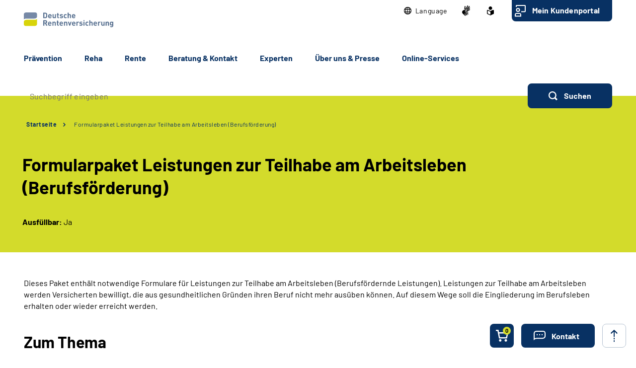

--- FILE ---
content_type: text/html;charset=utf-8
request_url: https://www.deutsche-rentenversicherung.de/SharedDocs/Formulare/DE/Traeger/Rheinland/_RHL_Paket_Leistungen_zur_Teilhabe_beruf.html
body_size: 123596
content:
    
<!doctype html>
<html lang="de">
  <head>
     <base href="https://www.deutsche-rentenversicherung.de"/>
     <meta charset="UTF-8"/>
     <title>Homepage | Formularpaket Leistungen zur Teilhabe am Arbeitsleben (Berufsförderung) | Deutsche Rentenversicherung</title>
     <meta name="title" content="Homepage | Formularpaket Leistungen zur Teilhabe am Arbeitsleben (Berufsförderung)"/>
     <meta name="viewport" content="width=device-width, initial-scale=1.0, maximum-scale=1.5, user-scalable=1"/>
     <meta name="generator" content="Government Site Builder"/>
     <meta name="google-site-verification" content="-Zp6aVqNqQsYROTTNMxCDuJu8FnL17vozjiuaVbFwwg">
     <meta name="dc.date" scheme="W3CDTF" content="2025-07-24">
    <meta name="description" content="Dieses Paket enthält alle gegebenenfalls notwendigen Formulare für Leistungen zur Teilhabe am Arbeitsleben (Berufsförderung)."/>
  <meta name="keywords" content="Formularpaket, Leistungen zur Teilhabe am Arbeitsleben, Antragspaket Leistungen zur Teilhabe am Arbeitsleben, Antragspaket LTA, LTA, berufliche Rehabilitation, Antragspaket beruflilche Reha, berufliche Reha, Berufsförderung, Rheinland"/>
   <meta name="author" content="admin"/>
  
   


















<meta property="og:title" content="Formularpaket Leistungen zur Teilhabe am Arbeitsleben (Berufsf&#246;rderung)"/>
<meta property="og:description" content="Dieses Paket enth&#228;lt alle gegebenenfalls notwendigen Formulare f&#252;r Leistungen zur Teilhabe am Arbeitsleben (Berufsf&#246;rderung)."/>
<meta property="og:site_name" content="Deutsche Rentenversicherung"/>
<meta property="og:type" content="article"/>


<meta property="og:image" content="https://www.deutsche-rentenversicherung.de/SiteGlobals/Frontend/Images/logo.svg?__blob=normal&v=1"/>
<meta property="og:image:type" content="$defaultImage.normal.contentType.baseType"/>
<meta property="og:image:width" content="0"/>
<meta property="og:image:height" content="0"/>

<meta property="og:url" content="https://www.deutsche-rentenversicherung.de/SharedDocs/Formulare/DE/Traeger/Rheinland/_RHL_Paket_Leistungen_zur_Teilhabe_beruf.html"/>
<meta property="og:locale" content="de_DE"/>
<meta property="og:updated_time" content="2025-07-24T12:53:17+0200"/>

<meta name="twitter:card" content="summary_large_image"/>
<meta name="twitter:title" content="Formularpaket Leistungen zur Teilhabe am Arbeitsleben (Berufsf&#246;rderung)"/>
<meta name="twitter:description" content="Dieses Paket enth&#228;lt alle gegebenenfalls notwendigen Formulare f&#252;r Leistungen zur Teilhabe am Arbeitsleben (Berufsf&#246;rderung)."/>

<meta name="twitter:image" content="https://www.deutsche-rentenversicherung.de/SiteGlobals/Frontend/Images/logo.svg?__blob=normal&v=1"/>
 
     <!--
        Realisiert mit dem Government Site Builder.
        Die Content Management Lösung der Bundesverwaltung.
        www.government-site-builder.de
      -->
     <link rel="canonical" href="https://www.deutsche-rentenversicherung.de/SharedDocs/Formulare/DE/Traeger/Rheinland/_RHL_Paket_Leistungen_zur_Teilhabe_beruf.html"/>
 <link rel="license" href="https://www.deutsche-rentenversicherung.de/DRV/DE/Service/Footer/Impressum/impressum_node.html" type="text/html" title="Impressum" />
<link rel="glossary" href="https://www.deutsche-rentenversicherung.de/DRV/DE/Service/Glossar/glossar_node.html" type="text/html" title="Glossar" />
<link rel="help" href="https://www.deutsche-rentenversicherung.de/DRV/DE/Service/Footer/Barrierefreiheit/barrierefreiheit_node.html" type="text/html" title="Hilfe" />
<link rel="start" href="https://www.deutsche-rentenversicherung.de/DRV/DE/Home/home_node.html" type="text/html" title="Homepage" />
<link rel="contents" href="https://www.deutsche-rentenversicherung.de/DRV/DE/Service/Footer/Inhaltsverzeichnis/inhaltsverzeichnis_node.html" type="text/html" title="&Uuml;bersicht" />
<link rel="search" href="https://www.deutsche-rentenversicherung.de/DRV/DE/Service/Suche/suche_node.html" type="text/html" title="Suche" />
<link rel="shortcut icon" href="https://www.deutsche-rentenversicherung.de/SiteGlobals/Frontend/Images/favicon.ico?__blob=normal&v=1" type="image/ico" />
<link rel="icon" href="https://www.deutsche-rentenversicherung.de/SiteGlobals/Frontend/Images/favicon-16x16.ico?__blob=normal&v=1" type="image/png" sizes="16x16" />
<link rel="icon" href="https://www.deutsche-rentenversicherung.de/SiteGlobals/Frontend/Images/favicon-32x32.png?__blob=normal&v=1" type="image/png" sizes="32x32" />
<link rel="icon" href="https://www.deutsche-rentenversicherung.de/SiteGlobals/Frontend/Images/favicon-96x96.png?__blob=normal&v=1" type="image/png" sizes="96x96" />
<link rel="icon" href="https://www.deutsche-rentenversicherung.de/SiteGlobals/Frontend/Images/favicon-180x180.png?__blob=normal&v=1" type="image/png" sizes="180x180" />
<meta name="msapplication-TileImage" content="https://www.deutsche-rentenversicherung.de/SiteGlobals/Frontend/Images/favicon-144x144.png?__blob=normal&v=1" />
     <meta name="msapplication-TileColor" content="#ffffff"/>


<link rel="stylesheet"  href="https://www.deutsche-rentenversicherung.de/SiteGlobals/Frontend/Styles/normalize.css?v=1" type="text/css"/>
<link rel="stylesheet"  href="https://www.deutsche-rentenversicherung.de/SiteGlobals/Frontend/Styles/_libs.css?v=1" type="text/css"/>
<link rel="stylesheet"  href="https://www.deutsche-rentenversicherung.de/SiteGlobals/Frontend/Styles/small.css?v=52" type="text/css"/>
<link rel="stylesheet"  href="https://www.deutsche-rentenversicherung.de/SiteGlobals/Frontend/Styles/customCSS/small.css?v=18" type="text/css"/>
<link rel="stylesheet"  href="https://www.deutsche-rentenversicherung.de/SiteGlobals/Frontend/Styles/medium.css?v=19" type="text/css"/>
<link rel="stylesheet"  href="https://www.deutsche-rentenversicherung.de/SiteGlobals/Frontend/Styles/customCSS/medium.css?v=1" type="text/css"/>
<link rel="stylesheet"  href="https://www.deutsche-rentenversicherung.de/SiteGlobals/Frontend/Styles/large.css?v=30" type="text/css"/>
<link rel="stylesheet"  href="https://www.deutsche-rentenversicherung.de/SiteGlobals/Frontend/Styles/customCSS/large.css?v=1" type="text/css"/>
<link rel="stylesheet"  href="https://www.deutsche-rentenversicherung.de/SiteGlobals/Frontend/Styles/xlarge.css?v=17" type="text/css"/>
<link rel="stylesheet"  href="https://www.deutsche-rentenversicherung.de/SiteGlobals/Frontend/Styles/customCSS/xlarge.css?v=1" type="text/css"/>
<link rel="stylesheet" href="https://www.deutsche-rentenversicherung.de/SiteGlobals/Frontend/Styles/xxlarge.css?v=18" type="text/css"/>
<link rel="stylesheet" href="https://www.deutsche-rentenversicherung.de/SiteGlobals/Frontend/Styles/customCSS/xxlarge.css?v=1" type="text/css"/>
<link rel="stylesheet"  href="https://www.deutsche-rentenversicherung.de/SiteGlobals/Frontend/Styles/custom.css?v=9" type="text/css"/>
<link rel="stylesheet" href="https://www.deutsche-rentenversicherung.de/SiteGlobals/Frontend/Styles/addon_print.css?v=1" type="text/css" media="print" />





  </head>
          
     
    
     
<body id="Start" tabindex="-1" class=" gsb startseite js-off lang-de fixed " data-nn="d9301a88-c67c-4230-ae1f-acd2973b0e2d-a03a7477-a628-4da0-994f-1e69fee044ac" data-tracking-site-id="1">

    






<div class="wrapperOuter">
    <div class="wrapperInner">
        <div id="wrapperDivisions"

                             
        class="wrapperDivisions">

        <header class="contents" aria-label="Navigation und Services">

            <nav class="contents" aria-label="Springe direkt zu">
                <ul class="navSkip">
                    <li><a href="https://www.deutsche-rentenversicherung.de/SharedDocs/Formulare/DE/Traeger/Rheinland/_RHL_Paket_Leistungen_zur_Teilhabe_beruf.html?nn=d9301a88-c67c-4230-ae1f-acd2973b0e2d#content">Inhalt</a></li>
                    <li class="show-for-large"><a href="https://www.deutsche-rentenversicherung.de/SharedDocs/Formulare/DE/Traeger/Rheinland/_RHL_Paket_Leistungen_zur_Teilhabe_beruf.html?nn=d9301a88-c67c-4230-ae1f-acd2973b0e2d#navPrimary">Hauptmenü</a></li>
                    <li class="show-for-large"><a id="sprunglink-suche" href="#">Suche</a></li>
                </ul>
            </nav>

            <div class="l-header l-container">

                <nav class="contents" aria-label="Servicemenü">
                    <div class="row align-right">
                        <div class="column shrink">
                            <div class="c-nav-meta l-header__meta">
    <ul class="c-nav-meta__list">
      <li class="c-nav-meta__item&#32;navServiceSprache&#32;navServiceSprache js-simple-toggle-lang">
            <a href="https://www.deutsche-rentenversicherung.de/DRV/DE/Home/languages_hidden_node.html" class="c-nav-meta__link js-simple-toggle-opener inactive-control"><svg width="15" height="15" viewBox="0 0 15 15" version="1.1" xmlns="http://www.w3.org/2000/svg" xml:space="preserve"
     style="fill-rule:evenodd;clip-rule:evenodd;stroke-linejoin:round;stroke-miterlimit:1.41421;"><path d="M0,7.5c0,-4.114 3.386,-7.5 7.5,-7.5c4.114,0 7.5,3.386 7.5,7.5c0,4.114 -3.386,7.5 -7.5,7.5c-4.113,-0.005 -7.495,-3.387 -7.5,-7.5Zm8.077,6.254c1.074,-0.346 2,-1.636 2.493,-3.369l-2.493,0l0,3.369Zm-1.154,0l0,-3.369l-2.492,0c0.496,1.732 1.419,3.023 2.492,3.368l0,0.001Zm-2.581,-0.754c-0.511,-0.806 -0.885,-1.691 -1.107,-2.619l-1.383,0c0.56,1.095 1.425,2.005 2.49,2.619Zm6.316,0c1.064,-0.615 1.929,-1.524 2.489,-2.618l-1.381,0c-0.222,0.928 -0.596,1.813 -1.108,2.618Zm2.942,-3.769c0.324,-1.131 0.324,-2.33 0,-3.461l-1.61,0c0.082,0.573 0.123,1.151 0.123,1.73c0,0.579 -0.041,1.158 -0.123,1.731l1.61,0Zm-2.777,0c0.092,-0.572 0.139,-1.151 0.139,-1.731c0,-0.579 -0.045,-1.158 -0.136,-1.73l-2.749,0l0,3.461l2.746,0Zm-3.9,0l0,-3.461l-2.748,0c-0.182,1.147 -0.182,2.314 0,3.461l2.748,0Zm-3.916,0c-0.164,-1.148 -0.164,-2.313 0,-3.461l-1.607,0c-0.324,1.131 -0.324,2.33 0,3.461l1.607,0Zm7.651,-7.231c0.512,0.805 0.886,1.689 1.108,2.617l1.381,0c-0.56,-1.094 -1.424,-2.003 -2.488,-2.617l-0.001,0Zm-2.581,2.615l2.492,0c-0.5,-1.732 -1.419,-3.022 -2.492,-3.369l0,3.369Zm-3.646,0l2.492,0l0,-3.369c-1.073,0.346 -1.995,1.637 -2.492,3.369Zm-2.58,0l1.384,0c0.222,-0.927 0.596,-1.811 1.107,-2.615c-1.065,0.613 -1.929,1.522 -2.49,2.615l-0.001,0Z" style="fill-rule:nonzero;"/></svg><span lang="en-GB">Language</span></a><div class="c-lang-select js-simple-toggle-item" popover="auto">
    <button class="c-lang-select__close js-simple-toggle-button">
        <img src="https://www.deutsche-rentenversicherung.de/SiteGlobals/Frontend/Images/icons/close.svg?__blob=normal&amp;v=1" alt="Schliessen">
      </button>
    <ul class="c-lang-select__list">
      <li class="c-lang-select__item">
          <strong title="Zur deutschen Webseite wechseln" class="c-lang-select__link c-lang-select__link--de" xml:lang="de" lang="de">

              Deutsch</strong>

              </li>
      <li class="c-lang-select__item">
          <a title="Switch to english website" class="c-lang-select__link c-lang-select__link--en" href="https://www.deutsche-rentenversicherung.de/DRV/EN/Home/home_node.html" xml:lang="en" hreflang="en" lang="en">

              English</a>
              </li>
      <li class="c-lang-select__item">
          <a title="Cambiar a la página web en español" class="c-lang-select__link c-lang-select__link--es" href="https://www.deutsche-rentenversicherung.de/DRV/ES/Home/home_node.html" xml:lang="es" hreflang="es" lang="es">

              Español</a>
              </li>
      <li class="c-lang-select__item">
          <a title="Aller sur le site français" class="c-lang-select__link c-lang-select__link--fr" href="https://www.deutsche-rentenversicherung.de/DRV/FR/Home/home_node.html" xml:lang="fr" hreflang="fr" lang="fr">

              Français</a>
              </li>
      <li class="c-lang-select__item">
          <a title="Passa al sito web italiano" class="c-lang-select__link c-lang-select__link--it" href="https://www.deutsche-rentenversicherung.de/DRV/IT/Home/home_node.html" xml:lang="it" hreflang="it" lang="it">

              Italiano</a>
              </li>
      <li class="c-lang-select__item">
          <a title="Zmiana na polskojęzyczną stronę internetową" class="c-lang-select__link c-lang-select__link--pl" href="https://www.deutsche-rentenversicherung.de/DRV/PL/Home/home_node.html" xml:lang="pl" hreflang="pl" lang="pl">

              Polski</a>
              </li>
      <li class="c-lang-select__item">
          <a title="Mudar para o site em português" class="c-lang-select__link c-lang-select__link--pt" href="https://www.deutsche-rentenversicherung.de/DRV/PT/Home/home_node.html" xml:lang="pt" hreflang="pt" lang="pt">

              Portugués</a>
              </li>
      <li class="c-lang-select__item">
          <a title="Türkçe web sitesine geçiş" class="c-lang-select__link c-lang-select__link--tr" href="https://www.deutsche-rentenversicherung.de/DRV/TR/Home/home_node.html" xml:lang="tr" hreflang="tr" lang="tr">

              Türkçe</a>
              </li>
      <li class="c-lang-select__item">
          <a title="Πηγαίνετε στον ελληνικό ιστότοπο" class="c-lang-select__link c-lang-select__link--el" href="https://www.deutsche-rentenversicherung.de/DRV/EL/Home/home_node.html" xml:lang="el" hreflang="el" lang="el">

              Eλληνικά</a>
              </li>
      <li class="c-lang-select__item">
          <a title="Перейдіть на український сайт" class="c-lang-select__link c-lang-select__link--ua" href="https://www.deutsche-rentenversicherung.de/DRV/UA/Home/home_node.html" xml:lang="ua" hreflang="ua" lang="ua">

              Український</a>
              </li>
      </ul>
  </div>
</li>
        <li class="c-nav-meta__item&#32;navServiceGS">
            <a href="https://www.deutsche-rentenversicherung.de/DRV/DE/Ueber-uns-und-Presse/Mediathek/Videos/Videos_DGS/videos_gebaerdensprache_node.html" title="Geb&#228;rdensprache Mediathek" class="c-nav-meta__link"><svg xmlns="http://www.w3.org/2000/svg" width="16" height="21" viewBox="0 0 16 21" version="1.1" xml:space="preserve" style="fill-rule:evenodd;clip-rule:evenodd;stroke-linejoin:round;stroke-miterlimit:1.41421;">
  <path d="M6.453,21c-0.242,-0.01 -0.472,-0.113 -0.641,-0.287l-0.058,-0.056l-4.51,-4.315c-1.281,-1.092 -1.629,-2.946 -0.833,-4.429c0.405,-1.105 1.261,-1.989 2.352,-2.43c0.04,-0.018 5.609,-1.675 5.665,-1.691c0.077,-0.022 0.156,-0.034 0.236,-0.034c0.404,0.01 0.754,0.292 0.851,0.685c0.137,0.483 -0.135,0.995 -0.612,1.151l-3.374,0.989c-0.115,0.118 -0.154,0.291 -0.1,0.447c0.053,0.245 0.227,0.53 0.444,0.576l5.6,1.058l0.246,0.047c0.42,0.064 0.734,0.429 0.734,0.854c0,0.054 -0.005,0.109 -0.015,0.162c-0.064,0.421 -0.433,0.733 -0.858,0.726c-0.059,0 -0.117,-0.006 -0.175,-0.017l-0.008,0c-0.511,-0.114 -5,-1.114 -5.357,-1.2c-0.018,-0.005 -0.036,-0.008 -0.054,-0.008c-0.052,-0.003 -0.098,0.035 -0.105,0.087c-0.016,0.082 0.018,0.165 0.086,0.213c0.987,0.455 5.289,2.429 6.142,2.82l0.019,0.009c0.335,0.136 0.555,0.462 0.555,0.823c0,0.117 -0.023,0.232 -0.068,0.34c-0.115,0.306 -0.41,0.508 -0.737,0.506c-0.138,-0.001 -0.275,-0.031 -0.4,-0.09c-0.125,-0.059 -4.658,-2.146 -6.212,-2.858c-0.021,-0.009 -0.044,-0.014 -0.067,-0.014c-0.059,-0.003 -0.114,0.034 -0.134,0.09c-0.014,0.05 0.014,0.1 0.077,0.144l4.661,2.843c0.283,0.159 0.459,0.46 0.459,0.785c0,0.156 -0.04,0.31 -0.118,0.446c-0.133,0.256 -0.398,0.418 -0.687,0.418c-0.174,-0.003 -0.343,-0.054 -0.489,-0.148l-0.013,-0.008c-0.624,-0.394 -3.793,-2.391 -4.871,-3.066c-0.006,-0.002 -0.013,-0.002 -0.019,0c-0.057,0 -0.159,0.1 -0.183,0.167c-0.008,0.023 -0.007,0.041 0,0.051c1.2,1.128 2.922,2.655 3,2.72c0.199,0.166 0.314,0.413 0.314,0.672c0,0.206 -0.072,0.406 -0.205,0.564c-0.132,0.162 -0.329,0.257 -0.538,0.258Zm4.367,-9.353c-1.527,-0.288 -2.715,-0.513 -3.531,-0.669l1.835,-0.537c0.446,-0.133 0.819,-0.441 1.034,-0.854c0.225,-0.424 0.282,-0.917 0.158,-1.381c-0.184,-0.765 -0.866,-1.313 -1.652,-1.329c-0.155,0 -0.309,0.023 -0.457,0.067l-3.764,1.12c0.052,-0.6 0.562,-6.084 0.566,-6.136c0.03,-0.464 0.415,-0.832 0.88,-0.841c0.03,-0.002 0.06,-0.002 0.09,0c0.495,0.071 0.848,0.531 0.788,1.027l-0.356,3.686c0.042,0.162 0.233,0.267 0.485,0.267c0.209,0.016 0.413,-0.074 0.543,-0.238l3.1,-5.364c0.142,-0.274 0.421,-0.452 0.73,-0.465c0.15,0.001 0.296,0.046 0.421,0.13c0.2,0.129 0.337,0.336 0.377,0.57c0.041,0.241 -0.005,0.489 -0.129,0.7l-0.012,0.02c-0.465,0.754 -2.8,4.529 -3,4.831c-0.035,0.042 -0.044,0.099 -0.023,0.149c0.032,0.05 0.089,0.078 0.148,0.074c0.04,0.002 0.079,-0.011 0.108,-0.038l4.73,-5.046c0.164,-0.186 0.399,-0.294 0.647,-0.3c0.21,0.001 0.411,0.091 0.552,0.247c0.331,0.36 0.31,0.927 -0.045,1.263l-4.772,5.095c-0.045,0.048 -0.059,0.118 -0.037,0.18c0.012,0.037 0.046,0.062 0.085,0.063c0.037,-0.003 0.072,-0.018 0.1,-0.043l4.2,-3.562c0.16,-0.139 0.364,-0.217 0.576,-0.222c0.251,0.001 0.486,0.126 0.628,0.333c0.292,0.396 0.208,0.962 -0.187,1.256l-0.017,0.014c-0.574,0.473 -3.485,2.873 -4.463,3.685c-0.026,0.021 -0.016,0.083 0,0.135c0.023,0.069 0.067,0.142 0.1,0.142l0.012,0c1.452,-0.783 3.461,-1.956 3.481,-1.968c0.134,-0.073 0.284,-0.113 0.437,-0.115c0.3,0.001 0.573,0.182 0.691,0.458c0.051,0.113 0.077,0.235 0.077,0.358c0,0.348 -0.208,0.663 -0.528,0.8l-4.61,2.44l0.004,-0.002Z" style="fill-rule:nonzero;"/>
</svg>
</a></li>
        <li class="c-nav-meta__item&#32;navServiceLS">
            <a href="https://www.deutsche-rentenversicherung.de/DRV/LS/Home/leichtesprache_node.html" title="Leichte Sprache (Öffnet neues Fenster)" target="_blank" class="c-nav-meta__link"><svg xmlns="http://www.w3.org/2000/svg" width="14" height="18" viewBox="0 0 14 18" version="1.1" xml:space="preserve" style="fill-rule:evenodd;clip-rule:evenodd;stroke-linejoin:round;stroke-miterlimit:1.41421;">
  <path d="M6.706,17.866l-0.866,-0.4l-1.905,-0.866l-1.181,-0.54l-0.988,-0.452l-0.126,-0.056l-0.151,-0.066l-0.122,-0.053c-0.907,-0.392 -1.367,-0.739 -1.367,-1.549l0,-5.066c0,-1.152 0.614,-1.926 1.527,-1.926c0.295,0.005 0.584,0.077 0.847,0.21c0.442,0.215 1.13,0.536 2.047,0.955l0.1,0.047c0.654,0.3 1.293,0.587 1.9,0.859l0.579,0.257l0.144,-0.065l0.431,-0.194c0.607,-0.272 1.247,-0.561 1.9,-0.859l0.1,-0.047c0.922,-0.421 1.612,-0.742 2.049,-0.956c0.254,-0.128 0.535,-0.197 0.82,-0.2c0.917,0.001 1.556,0.79 1.556,1.919l0,5.066c0,0.809 -0.46,1.157 -1.366,1.549l-0.077,0.032c-0.095,0.042 -0.152,0.066 -0.2,0.087l-0.127,0.057l-2.165,0.989l-1.905,0.872l-0.866,0.4l-0.294,0.13l-0.294,-0.134Zm-5.306,-9.048l0,5.066c0,0.026 0.092,0.1 0.529,0.287l0.129,0.056l0.152,0.066l0.149,0.066l0.319,0.146l0.015,0.006c0.466,0.214 1.087,0.5 1.828,0.837l1.908,0.871l0.571,0.26l0,-5.746l-0.289,-0.128c-0.127,-0.056 -0.324,-0.145 -0.573,-0.257l-0.295,-0.132c-0.633,-0.283 -1.274,-0.573 -1.908,-0.863l-0.1,-0.047c-0.954,-0.436 -1.634,-0.752 -2.079,-0.969c-0.064,-0.037 -0.135,-0.061 -0.208,-0.071c-0.115,0.001 -0.148,0.125 -0.148,0.552Zm2.1,-5.37c0,-1.92 1.58,-3.5 3.5,-3.5c1.92,0 3.5,1.58 3.5,3.5c0,1.92 -1.58,3.5 -3.5,3.5c-1.92,0 -3.5,-1.58 -3.5,-3.5Z" style="fill-rule:nonzero;"/>
</svg>
</a></li>
        <li class="c-nav-meta__item&#32;navServiceOnlineServices&#32;c-nav-meta__button">
            <a href="https://www.deutsche-rentenversicherung.de/DRV/DE/Kundenportal/kundenportal-node.html" class="c-nav-meta__link">Mein Kundenportal</a></li>
        </ul>
  </div>

                        </div>
                    </div>
                </nav>

                <nav class="contents hide-for-medium hide-for-small show-for-large" aria-label="Hauptmenü">
                    <div class="row align-justify align-bottom">
                        <div class="column shrink">
                            <div class="l-header__logo">
                <a href="https://www.deutsche-rentenversicherung.de/DRV/DE/Home/home_node.html" id="anfang" title="Zur Startseite der Deutschen Rentenversicherung">
    <img src="https://www.deutsche-rentenversicherung.de/SiteGlobals/Frontend/Images/logo.svg?__blob=normal&amp;v=1" alt="Deutsche Rentenversicherung (Link zur Startseite)" class="show-for-xxlarge" />
    <img src="https://www.deutsche-rentenversicherung.de/SiteGlobals/Frontend/Images/logo-small.svg?__blob=normal&amp;v=1" alt="Deutsche Rentenversicherung" class="hide-for-xxlarge" />
  </a>
                </div>
              
                        </div>

                        <button class="js-mobile-nav__toggle c-mobile-nav__toggle-button hide-for-large">
                  <img src="https://www.deutsche-rentenversicherung.de/SiteGlobals/Frontend/Images/icons/burger.svg?__blob=normal&amp;v=1" alt="Navigation öffnen" class="c-mobile-nav__toggle-button-image c-mobile-nav__toggle-button-image--burger">
                  <img src="https://www.deutsche-rentenversicherung.de/SiteGlobals/Frontend/Images/icons/close.svg?__blob=normal&amp;v=1" alt="Navigation schliessen" class="c-mobile-nav__toggle-button-image c-mobile-nav__toggle-button-image--close">
                  <span aria-hidden="true" class="show-for-medium-only">Menü</span>
                </button>

              

                        <div class="column small-12" id="navPrimary">
                            <div class="c-nav-primary">
  <ul class="c-nav-primary__list">
                      <li class="c-nav-primary__item">

      <a href="https://www.deutsche-rentenversicherung.de/DRV/DE/Praevention/praevention_node.html" title="Pr&#228;vention" class="c-nav-primary__link js-simple-toggle-opener"><strong>Prävention</strong></a></li>
                        <li class="c-nav-primary__item js-nav-primary-toggle">

      <a href="https://www.deutsche-rentenversicherung.de/DRV/DE/Reha/reha_node.html" class="c-nav-primary__link js-simple-toggle-opener">Reha</a>
<div class="c-nav-overlay js-simple-toggle-item" popover="auto">
  <button class="c-nav-overlay__close js-simple-toggle-button"><span class="aural">Schliessen</span></button>
  <div class="c-nav-overlay__row row">
    <div class="column small-12">

      <h2 class="c-nav-overlay__heading small-6 xxlarge-4">
        <a href="https://www.deutsche-rentenversicherung.de/DRV/DE/Reha/reha_node.html" class="c-nav-overlay__link c-nav-overlay__link--inverse">Reha</a>
      </h2>

      <div class="row">
        <div class="c-nav-overlay__left column small-8 xxlarge-9">
          <h3 class="c-nav-overlay__subheading">Wählen Sie Ihren Themenbereich oder eine Zielgruppe</h3>
          <ul class="c-nav-overlay__list row">
                <li class="c-nav-overlay__item column small-12 xxlarge-6"><a class="c-nav-overlay__link c-nav-overlay__link--inverse"
     href="https://www.deutsche-rentenversicherung.de/DRV/DE/Reha/Medizinische-Reha/medizinische-reha_node.html"
          
  >
    <strong>
      Medizinische Rehabilitation</strong>
    </a>
</li>
                <li class="c-nav-overlay__item column small-12 xxlarge-6">
  <a class="c-nav-overlay__link c-nav-overlay__link--inverse" href="https://www.deutsche-rentenversicherung.de/DRV/DE/Reha/Berufliche-Reha/berufliche-reha_node.html">
    <strong>
      Berufliche Reha</strong>
    </a>
</li>


          </ul>
          <ul class="c-nav-overlay__list row">
              <li class="c-nav-overlay__item column small-6 xxlarge-4">
  <a class="c-nav-overlay__link" href="https://www.deutsche-rentenversicherung.de/DRV/DE/Reha/Medizinische-Reha/Allgemeine-med-Reha/allgemeine-med-reha_node.html">
    Allgemeine ­­<br/>
medizinische Reha</a>
</li>


              <li class="c-nav-overlay__item column small-6 xxlarge-4">
  <a class="c-nav-overlay__link" href="https://www.deutsche-rentenversicherung.de/DRV/DE/Reha/Medizinische-Reha/Reha-fuer-Kinder-und-Jugendliche/reha-fuer-kinder-und-jugendliche_node.html">
    Reha für Kinder und Jugendliche</a>
</li>


              <li class="c-nav-overlay__item column small-6 xxlarge-4">
  <a class="c-nav-overlay__link" href="https://www.deutsche-rentenversicherung.de/DRV/DE/Reha/Medizinische-Reha/Reha-fuer-Rentner/reha-fuer-rentner_node.html">
    Reha für Rentner</a>
</li>


              <li class="c-nav-overlay__item column small-6 xxlarge-4">
  <a class="c-nav-overlay__link" href="https://www.deutsche-rentenversicherung.de/DRV/DE/Reha/Medizinische-Reha/Onkologische-Reha/onkologische-reha_node.html">
    Onkologische Reha</a>
</li>


              <li class="c-nav-overlay__item column small-6 xxlarge-4">
  <a class="c-nav-overlay__link" href="https://www.deutsche-rentenversicherung.de/DRV/DE/Reha/Medizinische-Reha/Sucht-Reha/sucht-reha_node.html">
    Sucht-Reha</a>
</li>


              <li class="c-nav-overlay__item column small-6 xxlarge-4">
  <a class="c-nav-overlay__link" href="https://www.deutsche-rentenversicherung.de/DRV/DE/Reha/Reha-Nachsorge/reha-nachsorge_node.html">
    Leistungen zur Reha-Nachsorge</a>
</li>


              <li class="c-nav-overlay__item column small-6 xxlarge-4">
  <a class="c-nav-overlay__link" href="https://www.deutsche-rentenversicherung.de/DRV/DE/Home/Post-Covid-Themenseite/Post_Covid_node.html">
    Reha bei Post-COVID-Syndrom</a>
</li>


          </ul>
        </div>
        <div class="c-nav-overlay__right column small-4 xxlarge-3">
          <h3 class="c-nav-overlay__subheading">Themen-Schnelleinstieg</h3>
          <div class="c-links">
            <ul class="c-links__list">
                <li class="c-links__item">
  <a class="c-link c-link--int c-links__link c-link c-link--int c-link--border"
   title="Warum Reha?"
   href="https://www.deutsche-rentenversicherung.de/DRV/DE/Reha/Warum-Reha/warum-reha_node.html" >
                Warum Reha?</a>
              </li>


                <li class="c-links__item">
  <a class="c-link c-link--int c-links__link c-link c-link--int c-link--border"
   title="Reha-Antragsstellung"
   href="https://www.deutsche-rentenversicherung.de/DRV/DE/Reha/Reha-Antragstellung/reha-antragstellung_node.html" >
                Reha-Antragsstellung</a>
              </li>


                <li class="c-links__item">
  <a class="c-link c-link--int c-links__link c-link c-link--int c-link--border"
   title="Wunsch- und Wahlrecht"
   href="https://www.deutsche-rentenversicherung.de/DRV/DE/Reha/wunsch-und-wahlrecht/wunsch-und-wahlrecht-node.html" >
                Wunsch- und Wahlrecht</a>
              </li>


                <li class="c-links__item"><a class="c-link c-link--int c-links__link c-link c-link--int c-link--border"
     title="Voraussetzungen und Ausschlussgründe"
     href="https://www.deutsche-rentenversicherung.de/DRV/DE/Reha/Warum-Reha/voraussetzung_ausschlussgruende.html?nn=d9301a88-c67c-4230-ae1f-acd2973b0e2d">
    Voraussetzungen und Ausschlussgründe</a>
</li>
                <li class="c-links__item"><a class="c-link c-link--int c-links__link c-link c-link--int c-link--border"
     title="Reha-Beratungsdienst"
     href="https://www.deutsche-rentenversicherung.de/DRV/DE/Reha/Warum-Reha/reha_beratungsdienst.html?nn=d9301a88-c67c-4230-ae1f-acd2973b0e2d">
    Reha-Beratungsdienst<br/>
</a>
</li>
                <li class="c-links__item"><a class="c-link c-link--int c-links__link c-link c-link--int c-link--border"
     title="Ansprechstellen für Reha und Teilhabe"
     href="https://www.deutsche-rentenversicherung.de/DRV/DE/Reha/Warum-Reha/ansprechstellen.html?nn=d9301a88-c67c-4230-ae1f-acd2973b0e2d">
    Ansprechstellen für Reha und Teilhabe</a>
</li>
                <li class="c-links__item"><a class="c-link c-link--int c-links__link c-link c-link--int c-link--border"
     href="https://www.deutsche-rentenversicherung.de/DRV/DE/Reha/Reha-Einrichtungen/reha-einrichtungen_node_functional.html"
          
  >
    Reha-Einrichtungen</a>
</li>
                <li class="c-links__item"><a class="c-link c-link--int c-links__link c-link c-link--int c-link--border"
     title="Übergangsgeld"
     href="https://www.deutsche-rentenversicherung.de/DRV/DE/Reha/Warum-Reha/uebergangsgeld.html?nn=d9301a88-c67c-4230-ae1f-acd2973b0e2d">
    Übergangsgeld</a>
</li>
                <li class="c-links__item">
  <a class="c-link c-link--int c-links__link c-link c-link--int c-link--border"
   title="Reha und Ausland"
   href="https://www.deutsche-rentenversicherung.de/DRV/DE/Reha/Medizinische-Reha/Reha-und-Ausland/reha-und-ausland_node.html" >
                Reha und Ausland</a>
              </li>


                <li class="c-links__item">
  <a class="c-link c-link--int c-links__link c-link c-link--int c-link--border"
   title="Anschlussrehabilitation (AHB)"
   href="https://www.deutsche-rentenversicherung.de/DRV/DE/Reha/Medizinische-Reha/Anschlussrehabilitation-AHB/anschlussrehabilitation-ahb_node.html" >
                Anschlussrehabilitation (AHB)</a>
              </li>


                <li class="c-links__item">
  <a class="c-link c-link--int c-links__link c-link c-link--int c-link--border"
   title="Reha-Gutachter"
   href="https://www.deutsche-rentenversicherung.de/DRV/DE/Reha/Traeger/Westfalen/RehaGutachter/rehagutachter_node.html" >
                Reha-Gutachter</a>
              </li>


            </ul>
          </div>
        </div>
      </div>
    </div>
  </div>
</div>
</li>
                        <li class="c-nav-primary__item js-nav-primary-toggle">

      <a href="https://www.deutsche-rentenversicherung.de/DRV/DE/Rente/rente_node.html" title="Gut zu wissen: Wichtige Infos vor und in der Rente" class="c-nav-primary__link js-simple-toggle-opener">Rente</a>
<div class="c-nav-overlay js-simple-toggle-item" popover="auto">
  <button class="c-nav-overlay__close js-simple-toggle-button"><span class="aural">Schliessen</span></button>
  <div class="c-nav-overlay__row row">
    <div class="column small-12">

      <h2 class="c-nav-overlay__heading small-6 xxlarge-4">
        <a href="https://www.deutsche-rentenversicherung.de/DRV/DE/Rente/rente_node.html" title="Gut zu wissen: Wichtige Infos vor und in der Rente" class="c-nav-overlay__link c-nav-overlay__link--inverse">Rente</a>
      </h2>

      <div class="row">
        <div class="c-nav-overlay__left column small-8 xxlarge-9">
          <h3 class="c-nav-overlay__subheading">Wählen Sie Ihren Themenbereich oder eine Zielgruppe</h3>
          <ul class="c-nav-overlay__list row">
                <li class="c-nav-overlay__item column small-12 xxlarge-6"><a class="c-nav-overlay__link c-nav-overlay__link--inverse" href="https://www.deutsche-rentenversicherung.de/DRV/DE/Rente/Kurz-vor-der-Rente/Wie-beantrage-ich-meine-Rente/Wie-beantrage-ich-meine-Rente_detailseite.html?nn=d9301a88-c67c-4230-ae1f-acd2973b0e2d">
    <strong>
      Wie beantrage ich meine Rente?</strong>
    </a>
</li>
          </ul>
          <ul class="c-nav-overlay__list row">
              <li class="c-nav-overlay__item column small-6 xxlarge-4">
  <a class="c-nav-overlay__link" href="https://www.deutsche-rentenversicherung.de/DRV/DE/Rente/Allgemeine-Informationen/allgemeine-informationen-rente-node.html">
    Allgemeine <br/>
Informationen <br/>
zur Rente</a>
</li>


              <li class="c-nav-overlay__item column small-6 xxlarge-4">
  <a class="c-nav-overlay__link" href="https://www.deutsche-rentenversicherung.de/DRV/DE/Rente/Moeglichkeiten-der-Altersvorsorge/moeglichkeiten-der-altersvorsorge_node.html">
    Möglichkeiten <br/>
der Altersvorsorge</a>
</li>


              <li class="c-nav-overlay__item column small-6 xxlarge-4">
  <a class="c-nav-overlay__link" href="https://www.deutsche-rentenversicherung.de/DRV/DE/Rente/Azubis-Studierende-und-Berufseinsteiger/azubis-studierende-und-berufseinsteiger_node.html">
    Azubis, Studierende &amp; Berufseinsteiger</a>
</li>


              <li class="c-nav-overlay__item column small-6 xxlarge-4">
  <a class="c-nav-overlay__link" href="https://www.deutsche-rentenversicherung.de/DRV/DE/Rente/Arbeitnehmer-und-Selbststaendige/arbeitnehmer-und-selbststaendige_node.html">
    Arbeitnehmer &amp; <br/>
Selbstständige</a>
</li>


              <li class="c-nav-overlay__item column small-6 xxlarge-4">
  <a class="c-nav-overlay__link" href="https://www.deutsche-rentenversicherung.de/DRV/DE/Rente/Familie-und-Kinder/familie-und-kinder_node.html">
    Familie und Kinder</a>
</li>


              <li class="c-nav-overlay__item column small-6 xxlarge-4">
  <a class="c-nav-overlay__link" href="https://www.deutsche-rentenversicherung.de/DRV/DE/Rente/Kurz-vor-der-Rente/kurz-vor-der-rente_node.html">
    Kurz vor der Rente</a>
</li>


              <li class="c-nav-overlay__item column small-6 xxlarge-4">
  <a class="c-nav-overlay__link" href="https://www.deutsche-rentenversicherung.de/DRV/DE/Rente/In-der-Rente/in-der-rente_node.html">
    In der Rente</a>
</li>


              <li class="c-nav-overlay__item column small-6 xxlarge-4">
  <a class="c-nav-overlay__link" href="https://www.deutsche-rentenversicherung.de/DRV/DE/Rente/Ausland/ausland_node.html">
    Rente und Ausland</a>
</li>


              <li class="c-nav-overlay__item column small-6 xxlarge-4"><a class="c-nav-overlay__link" href="https://www.deutsche-rentenversicherung.de/DRV/DE/Rente/Flexirente/flexirente.html?nn=d9301a88-c67c-4230-ae1f-acd2973b0e2d">
    Die Flexirente</a>
</li>
          </ul>
        </div>
        <div class="c-nav-overlay__right column small-4 xxlarge-3">
          <h3 class="c-nav-overlay__subheading">Themen-Schnelleinstieg</h3>
          <div class="c-links">
            <ul class="c-links__list">
                <li class="c-links__item">
  <a class="c-link c-link--int c-links__link c-link c-link--int c-link--border"
   title="Hinzuverdienst &amp; Einkommensanrechnung"
   href="https://www.deutsche-rentenversicherung.de/DRV/DE/Rente/In-der-Rente/Hinzuverdienst-und-Einkommensanrechnung/hinzuverdienst-und-einkommensanrechnung_node.html" >
                Hinzuverdienst &amp; Einkommensanrechnung</a>
              </li>


                <li class="c-links__item">
  <a class="c-link c-link--int c-links__link c-link c-link--int c-link--border"
   title="Zuschlag für Erwerbsminderungsrenten"
   href="https://www.deutsche-rentenversicherung.de/DRV/DE/Rente/Allgemeine-Informationen/EM-Rente-Verbesserung/em-verbesserungsgesetz_node.html" >
                Zuschlag für Erwerbsminderungsrenten</a>
              </li>


                <li class="c-links__item">
  <a class="c-link c-link--int c-links__link c-link c-link--int c-link--border"
   title="Mein Rentenkonto"
   href="https://www.deutsche-rentenversicherung.de/DRV/DE/Rente/Allgemeine-Informationen/Mein-Rentenkonto/mein-rentenkonto_node.html" >
                Mein Rentenkonto</a>
              </li>


                <li class="c-links__item">
  <a class="c-link c-link--int c-links__link c-link c-link--int c-link--border"
   title="Versicherungsnummer­nachweis"
   href="https://www.deutsche-rentenversicherung.de/DRV/DE/Rente/Allgemeine-Informationen/Sozialversicherungsausweis/sozialversicherungsausweis_node.html" >
                Versicherungsnummer­nachweis</a>
              </li>


                <li class="c-links__item">
  <a class="c-link c-link--int c-links__link c-link c-link--int c-link--border"
   title="Rentenschätzer"
   href="https://www.deutsche-rentenversicherung.de/DRV/DE/Online-Services/Online-Rechner/Rentenschaetzer/rentenschaetzer_node.html" >
                Rentenschätzer</a>
              </li>


                <li class="c-links__item">
  <a class="c-link c-link--int c-links__link c-link c-link--int c-link--border"
   title="Rentenlexikon"
   href="https://www.deutsche-rentenversicherung.de/DRV/DE/Rente/Allgemeine-Informationen/Wissenswertes-zur-Rente/Rentenlexikon/rentenlexikon_node.html" >
                Rentenlexikon</a>
              </li>


                <li class="c-links__item">
  <a class="c-link c-link--int c-links__link c-link c-link--int c-link--border"
   title="Häufige Fragen zur Rente"
   href="https://www.deutsche-rentenversicherung.de/DRV/DE/Rente/Allgemeine-Informationen/Wissenswertes-zur-Rente/FAQs/faqs_node.html" >
                Häufige Fragen zur Rente</a>
              </li>


                <li class="c-links__item">
  <a class="c-link c-link--int c-links__link c-link c-link--int c-link--border"
   title="Rentensplitting"
   href="https://www.deutsche-rentenversicherung.de/DRV/DE/Rente/Familie-und-Kinder/Rentensplitting/rentensplitting_node.html" >
                Rentensplitting</a>
              </li>


            </ul>
          </div>
        </div>
      </div>
    </div>
  </div>
</div>
</li>
                        <li class="c-nav-primary__item js-nav-primary-toggle">

      <a href="https://www.deutsche-rentenversicherung.de/DRV/DE/Beratung-und-Kontakt/beratung-und-kontakt_node.html" class="c-nav-primary__link js-simple-toggle-opener">Beratung &amp; Kontakt</a>
<div class="c-nav-overlay js-simple-toggle-item" popover="auto">
  <button class="c-nav-overlay__close js-simple-toggle-button"><span class="aural">Schliessen</span></button>
  <div class="c-nav-overlay__row row">
    <div class="column small-12">

      <h2 class="c-nav-overlay__heading small-6 xxlarge-4">
        <a href="https://www.deutsche-rentenversicherung.de/DRV/DE/Beratung-und-Kontakt/beratung-und-kontakt_node.html" class="c-nav-overlay__link c-nav-overlay__link--inverse">Beratung &amp; Kontakt</a>
      </h2>

      <div class="row">
        <div class="c-nav-overlay__left column small-8 xxlarge-9">
          <h3 class="c-nav-overlay__subheading">Wählen Sie Ihren Themenbereich oder eine Zielgruppe</h3>
          <ul class="c-nav-overlay__list row">
                <li class="c-nav-overlay__item column small-12 xxlarge-6"><a class="c-nav-overlay__link c-nav-overlay__link--inverse" href="https://www.deutsche-rentenversicherung.de/SharedDocs/FAQ/A-und-B/faq-a-und-b.html?nn=d9301a88-c67c-4230-ae1f-acd2973b0e2d" >
                <strong>
                Beratung / Häufige Fragen aus der Beratung</strong>
                </a>
              </li>
          </ul>
          <ul class="c-nav-overlay__list row">
              <li class="c-nav-overlay__item column small-6 xxlarge-4">
  <a class="c-nav-overlay__link" href="https://www.deutsche-rentenversicherung.de/DRV/DE/Beratung-und-Kontakt/Kontakt/kontakt_node.html">
    Kontakt</a>
</li>


              <li class="c-nav-overlay__item column small-6 xxlarge-4">
  <a class="c-nav-overlay__link" href="https://www.deutsche-rentenversicherung.de/DRV/DE/Beratung-und-Kontakt/Newsletter/newsletter_node.html">
    Newsletter</a>
</li>


              <li class="c-nav-overlay__item column small-6 xxlarge-4">
  <a class="c-nav-overlay__link" href="https://www.deutsche-rentenversicherung.de/DRV/DE/Beratung-und-Kontakt/Veranstaltungen/veranstaltungen_node.html">
    Veranstaltungen und Vorträge</a>
</li>


              <li class="c-nav-overlay__item column small-6 xxlarge-4">
  <a class="c-nav-overlay__link" href="https://www.deutsche-rentenversicherung.de/SiteGlobals/Forms/BeratertageSuche/DRV/Beratertagesuche_Formular.html?nn=d9301a88-c67c-4230-ae1f-acd2973b0e2d">
    Internationale Beratungstage</a>

</li>


              <li class="c-nav-overlay__item column small-6 xxlarge-4">
  <a class="c-nav-overlay__link" href="https://www.deutsche-rentenversicherung.de/DRV/DE/Beratung-und-Kontakt/v_aes_berater/versichertenaelteste_versichertenberater_node.html">
    Versichertenälteste / -berater</a>
</li>


              <li class="c-nav-overlay__item column small-6 xxlarge-4">
  <a class="c-nav-overlay__link" href="https://www.deutsche-rentenversicherung.de/DRV/DE/Experten/Arbeitgeber-und-Steuerberater/Firmenservice_NEU/firmenservice_NEU_node.html">
    Firmenservice</a>
</li>


          </ul>
        </div>
        <div class="c-nav-overlay__right column small-4 xxlarge-3">
          <h3 class="c-nav-overlay__subheading">Themen-Schnelleinstieg</h3>
          <div class="c-links">
            <ul class="c-links__list">
                <li class="c-links__item">
  <a class="c-link c-link--int c-links__link c-link c-link--int c-link--border"
   title="Servicetelefon"
   href="https://www.deutsche-rentenversicherung.de/DRV/DE/Beratung-und-Kontakt/Kontakt/Servicetelefon/servicetelefon_node.html" >
                Servicetelefon</a>
              </li>


                <li class="c-links__item">
  <a class="c-link c-link--int c-links__link c-link c-link--int c-link--border"
   title="Anschriften-Übersicht"
   href="https://www.deutsche-rentenversicherung.de/DRV/DE/Beratung-und-Kontakt/Kontakt/Anschriften-Uebersicht/anschriften-uebersicht_node.html" >
                Anschriften-Übersicht</a>
              </li>


                <li class="c-links__item">
  <a class="c-link c-link--int c-links__link c-link c-link--int c-link--border"
   title="Kontaktformular"
   href="https://www.deutsche-rentenversicherung.de/DRV/DE/Beratung-und-Kontakt/Kontakt/Kontaktformular/kontaktformular_node.html" >
                Kontaktformular</a>
              </li>


                <li class="c-links__item">
  <a class="c-link c-link--int c-links__link c-link c-link--int c-link--border"
   title="Welche Unterlagen werden benötigt?"
   href="https://www.deutsche-rentenversicherung.de/DRV/DE/Beratung-und-Kontakt/Beratung-suchen-und-buchen/Welche-Unterlagen-werden-benoetigt/welche-unterlagen-werden-benoetigt_node.html" >
                Welche Unterlagen werden benötigt?</a>
              </li>


                <li class="c-links__item">
  <a class="c-link c-link--int c-links__link c-link c-link--int c-link--border"
   title="Online-Vorträge"
   href="https://www.deutsche-rentenversicherung.de/DRV/DE/Beratung-und-Kontakt/Veranstaltungen/Online-Vortraege/online-vortraege_node.html" >
                Online-Vorträge</a>
              </li>


                <li class="c-links__item"><a class="c-link c-link--int c-links__link c-link c-link--int c-link--border"
     title="Das Statusfeststellungsverfahren"
     href="https://www.deutsche-rentenversicherung.de/DRV/DE/Rente/Arbeitnehmer-und-Selbststaendige/03_Selbststaendige/statusfeststellungsverfahren.html?nn=d9301a88-c67c-4230-ae1f-acd2973b0e2d">
    Das Statusfeststellungsverfahren</a>
</li>
            </ul>
          </div>
        </div>
      </div>
    </div>
  </div>
</div>
</li>
                        <li class="c-nav-primary__item js-nav-primary-toggle">

      <a href="https://www.deutsche-rentenversicherung.de/DRV/DE/Experten/experten_node.html" class="c-nav-primary__link js-simple-toggle-opener">Experten</a>
<div class="c-nav-overlay js-simple-toggle-item" popover="auto">
  <button class="c-nav-overlay__close js-simple-toggle-button"><span class="aural">Schliessen</span></button>
  <div class="c-nav-overlay__row row">
    <div class="column small-12">

      <h2 class="c-nav-overlay__heading small-6 xxlarge-4">
        <a href="https://www.deutsche-rentenversicherung.de/DRV/DE/Experten/experten_node.html" class="c-nav-overlay__link c-nav-overlay__link--inverse">Experten</a>
      </h2>

      <div class="row">
        <div class="c-nav-overlay__left column small-8 xxlarge-9">
          <h3 class="c-nav-overlay__subheading">Wählen Sie Ihren Themenbereich oder eine Zielgruppe</h3>
          <ul class="c-nav-overlay__list row">
          </ul>
          <ul class="c-nav-overlay__list row">
              <li class="c-nav-overlay__item column small-6 xxlarge-4">
  <a class="c-nav-overlay__link" href="https://www.deutsche-rentenversicherung.de/DRV/DE/Experten/Arbeitgeber-und-Steuerberater/arbeitgeber-und-steuerberater_node.html">
    Arbeitgeber &amp; <br/>
Steuerberater</a>
</li>


              <li class="c-nav-overlay__item column small-6 xxlarge-4">
  <a class="c-nav-overlay__link" href="https://www.deutsche-rentenversicherung.de/DRV/DE/Experten/Infos-fuer-Aerzte/infos-fuer-aerzte_node.html">
    Infos für Ärzte</a>
</li>


              <li class="c-nav-overlay__item column small-6 xxlarge-4">
  <a class="c-nav-overlay__link" href="https://www.deutsche-rentenversicherung.de/DRV/DE/Experten/Infos-fuer-Reha-Anbieter/infos-fuer-reha-anbieter_node.html">
    Infos für Reha-Anbieter</a>
</li>


              <li class="c-nav-overlay__item column small-6 xxlarge-4">
  <a class="c-nav-overlay__link" href="https://www.deutsche-rentenversicherung.de/DRV/DE/Experten/Infos-fuer-Reha-Einrichtungen/infos-fuer-reha-einrichtungen_node.html">
    Infos für <br/>
Reha-Einrichtungen</a>
</li>


              <li class="c-nav-overlay__item column small-6 xxlarge-4">
  <a class="c-nav-overlay__link" href="https://www.deutsche-rentenversicherung.de/DRV/DE/Experten/Reha-Wissenschaften/reha-wissenschaften_node.html">
    Reha-Wissenschaften</a>
</li>


              <li class="c-nav-overlay__item column small-6 xxlarge-4">
  <a class="c-nav-overlay__link" href="https://www.deutsche-rentenversicherung.de/DRV/DE/Experten/Rundschreiben-und-rechtliche-Anweisungen/rundschreiben-und-rechtliche-anweisungen_node.html">
    Rundschreiben &amp;<br/>
rechtliche Anweisungen</a>
</li>


              <li class="c-nav-overlay__item column small-6 xxlarge-4">
  <a class="c-nav-overlay__link" href="https://www.deutsche-rentenversicherung.de/DRV/DE/Experten/Verwaltung-und-Gerichte/verwaltung-und-gerichte_node.html">
    Verwaltung &amp; Gerichte</a>
</li>


              <li class="c-nav-overlay__item column small-6 xxlarge-4">
  <a class="c-nav-overlay__link" href="https://www.deutsche-rentenversicherung.de/DRV/DE/Experten/Zahlen-und-Fakten/zahlen-und-fakten_node.html">
    Zahlen &amp; Fakten</a>
</li>


              <li class="c-nav-overlay__item column small-6 xxlarge-4">
  <a class="c-nav-overlay__link" href="https://www.deutsche-rentenversicherung.de/DRV/DE/Experten/Infos-fuer-Reha-Einrichtungen/Grundlagen-und-Anforderungen/Reha-Qualitaetssicherung/reha-qualitaetssicherung_node.html">
    Reha-<br/>
Qualitätssicherung</a>
</li>


              <li class="c-nav-overlay__item column small-6 xxlarge-4">
  <a class="c-nav-overlay__link" href="https://www.deutsche-rentenversicherung.de/DRV/DE/Experten/FDZ/fdz-node.html">
    Forschungsdatenzentrum der Deutschen Rentenversicherung</a>
</li>


              <li class="c-nav-overlay__item column small-6 xxlarge-4">
  <a class="c-nav-overlay__link" href="https://www.deutsche-rentenversicherung.de/DRV/DE/Experten/FNA/fna-node.html">
    Forschungsnetzwerk Alterssicherung (FNA)</a>
</li>


          </ul>
        </div>
        <div class="c-nav-overlay__right column small-4 xxlarge-3">
          <h3 class="c-nav-overlay__subheading">Themen-Schnelleinstieg</h3>
          <div class="c-links">
            <ul class="c-links__list">
                <li class="c-links__item">
  <a class="c-link c-link--int c-links__link c-link c-link--int c-link--border"
   title="Firmenservice"
   href="https://www.deutsche-rentenversicherung.de/DRV/DE/Experten/Arbeitgeber-und-Steuerberater/Firmenservice_NEU/firmenservice_NEU_node.html" >
                Firmenservice</a>
              </li>


                <li class="c-links__item">
  <a class="c-link c-link--int c-links__link c-link c-link--int c-link--border"
   title="Elektronische Antragsstellung"
   href="https://www.deutsche-rentenversicherung.de/DRV/DE/Experten/Verwaltung-und-Gerichte/Elektronische-Antragsstellung/elektronische-antragsstellung_node.html" >
                Elektronische Antragsstellung</a>
              </li>


                <li class="c-links__item"><a class="c-link c-link--ext c-links__link c-link c-link--int c-link--border"
   href="https://www.dsrv.info/de/Navigation/20_Unsere_Verfahren/01_Nationaler_Datenaustausch/02_Sozialversicherungstraeger/01_eSolution/eSolution_node.html"
   title="Externer Link zur Website der Datenstelle der Rentenversicherung (DSRV) (Öffnet neues Fenster)"
   target="_blank"
   rel="noopener noreferrer">

    <span>eSolution Fachdienste</span></a>

</li>
                <li class="c-links__item"><a class="c-link c-link--ext c-links__link c-link c-link--int c-link--border"
   href="https://www.dsrv.info/de/Inhalt/20_Unsere_Verfahren/01_nationaler_Datenaustausch/04_Kommunen/05_Elektronische_Uebermittlungsersuchen/elektr_uebermittlungsersuchen_index.html"
   title="Externer Link Elektronische Übermittlungsersuchen (Öffnet neues Fenster)"
   target="_blank"
   rel="noopener noreferrer">

    <span>Elektronische Übermittlungsersuchen</span></a>

</li>
                <li class="c-links__item">
  <a class="c-link c-link--int c-links__link c-link c-link--int c-link--border"
   title="Werte der Rentenversicherung"
   href="https://www.deutsche-rentenversicherung.de/DRV/DE/Experten/Zahlen-und-Fakten/Werte-der-Rentenversicherung/werte-der-rentenversicherung_node.html" >
                Werte der Rentenversicherung</a>
              </li>


                <li class="c-links__item"><a class="c-link c-link--ext c-links__link c-link c-link--int c-link--border"
   href="http://rvrecht.deutsche-rentenversicherung.de/Raa/"
   title="Externer Link Webseite rvRecht für gemeinsame rechtliche Anweisungen (Öffnet neues Fenster)"
   target="_blank"
   rel="noopener noreferrer">

    Gemeinsame rechtliche Anweisungen der Rentenversicherung</a>

</li>
                <li class="c-links__item">
  <a class="c-link c-link--int c-links__link c-link c-link--int c-link--border"
   title="Betriebsprüfung"
   href="https://www.deutsche-rentenversicherung.de/DRV/DE/Experten/Arbeitgeber-und-Steuerberater/Betriebspruefung/betriebspruefung_node.html" >
                Betriebsprüfung</a>
              </li>


                <li class="c-links__item">
  <a class="c-link c-link--int c-links__link c-link c-link--int c-link--border"
   title="summa summarum"
   href="https://www.deutsche-rentenversicherung.de/DRV/DE/Experten/Arbeitgeber-und-Steuerberater/summa-summarum/summa-sumarum_node.html" >
                summa summarum</a>
              </li>


                <li class="c-links__item">
  <a class="c-link c-link--int c-links__link c-link c-link--int c-link--border"
   title="Nachsorge"
   href="https://www.deutsche-rentenversicherung.de/DRV/DE/Experten/Infos-fuer-Reha-Einrichtungen/Nachsorge/nachsorge_node.html" >
                Nachsorge</a>
              </li>


            </ul>
          </div>
        </div>
      </div>
    </div>
  </div>
</div>
</li>
                        <li class="c-nav-primary__item js-nav-primary-toggle">

      <a href="https://www.deutsche-rentenversicherung.de/DRV/DE/Ueber-uns-und-Presse/ueber-uns-und-presse_node.html" class="c-nav-primary__link js-simple-toggle-opener">Über uns &amp; Presse</a>
<div class="c-nav-overlay js-simple-toggle-item" popover="auto">
  <button class="c-nav-overlay__close js-simple-toggle-button"><span class="aural">Schliessen</span></button>
  <div class="c-nav-overlay__row row">
    <div class="column small-12">

      <h2 class="c-nav-overlay__heading small-6 xxlarge-4">
        <a href="https://www.deutsche-rentenversicherung.de/DRV/DE/Ueber-uns-und-Presse/ueber-uns-und-presse_node.html" class="c-nav-overlay__link c-nav-overlay__link--inverse">Über uns &amp; Presse</a>
      </h2>

      <div class="row">
        <div class="c-nav-overlay__left column small-8 xxlarge-9">
          <h3 class="c-nav-overlay__subheading">Wählen Sie Ihren Themenbereich oder eine Zielgruppe</h3>
          <ul class="c-nav-overlay__list row">
                <li class="c-nav-overlay__item column small-12 xxlarge-6">
  <a class="c-nav-overlay__link c-nav-overlay__link--inverse" href="https://www.deutsche-rentenversicherung.de/DRV/DE/Ueber-uns-und-Presse/Struktur-und-Organisation/Selbstverwaltung/selbstverwaltung_node.html">
    <strong>
      Selbstverwaltung</strong>
    </a>
</li>


                <li class="c-nav-overlay__item column small-12 xxlarge-6">
  <a class="c-nav-overlay__link c-nav-overlay__link--inverse" href="https://www.deutsche-rentenversicherung.de/DRV/DE/Ueber-uns-und-Presse/Struktur-und-Organisation/Direktorium/direktorium_node.html">
    <strong>
      Direktorium</strong>
    </a>
</li>


          </ul>
          <ul class="c-nav-overlay__list row">
              <li class="c-nav-overlay__item column small-6 xxlarge-4">
  <a class="c-nav-overlay__link" href="https://www.deutsche-rentenversicherung.de/DRV/DE/Ueber-uns-und-Presse/Presse/presse_node.html">
    Presse</a>
</li>


              <li class="c-nav-overlay__item column small-6 xxlarge-4">
  <a class="c-nav-overlay__link" href="https://www.deutsche-rentenversicherung.de/DRV/DE/Ueber-uns-und-Presse/Mediathek/mediathek_node.html">
    Mediathek</a>
</li>


              <li class="c-nav-overlay__item column small-6 xxlarge-4">
  <a class="c-nav-overlay__link" href="https://www.deutsche-rentenversicherung.de/DRV/DE/Ueber-uns-und-Presse/Historie/historie_node.html">
    Historie</a>
</li>


              <li class="c-nav-overlay__item column small-6 xxlarge-4">
  <a class="c-nav-overlay__link" href="https://www.deutsche-rentenversicherung.de/DRV/DE/Ueber-uns-und-Presse/Struktur-und-Organisation/struktur-und-organisation_node.html">
    Struktur <br/>
und Organisation</a>
</li>


              <li class="c-nav-overlay__item column small-6 xxlarge-4">
  <a class="c-nav-overlay__link" href="https://www.deutsche-rentenversicherung.de/DRV/DE/Ueber-uns-und-Presse/Karriere/karriere_node.html">
    Karriere</a>
</li>


              <li class="c-nav-overlay__item column small-6 xxlarge-4">
  <a class="c-nav-overlay__link" href="https://www.deutsche-rentenversicherung.de/DRV/DE/Ueber-uns-und-Presse/Ausschreibungen/ausschreibungen_node.html">
    Ausschreibungen</a>
</li>


              <li class="c-nav-overlay__item column small-6 xxlarge-4">
  <a class="c-nav-overlay__link" href="https://www.deutsche-rentenversicherung.de/Bund/DE/Ueber-uns/Trustcenter/trustcenter_node.html">
    Trustcenter</a>
</li>


          </ul>
        </div>
        <div class="c-nav-overlay__right column small-4 xxlarge-3">
          <h3 class="c-nav-overlay__subheading">Themen-Schnelleinstieg</h3>
          <div class="c-links">
            <ul class="c-links__list">
                <li class="c-links__item">
  <a class="c-link c-link--int c-links__link c-link c-link--int c-link--border"
   title="Pressemitteilungen"
   href="https://www.deutsche-rentenversicherung.de/DRV/DE/Ueber-uns-und-Presse/Presse/Pressemitteilungen/pressemitteilungen_node.html" >
                Pressemitteilungen</a>
              </li>


                <li class="c-links__item">
  <a class="c-link c-link--int c-links__link c-link c-link--int c-link--border"
   title="Videos"
   href="https://www.deutsche-rentenversicherung.de/DRV/DE/Ueber-uns-und-Presse/Mediathek/Videos/videos_node.html" >
                Videos</a>
              </li>


                <li class="c-links__item">
  <a class="c-link c-link--int c-links__link c-link c-link--int c-link--border"
   title="Podcasts"
   href="https://www.deutsche-rentenversicherung.de/DRV/DE/Ueber-uns-und-Presse/Mediathek/Podcasts/podcast_node.html" >
                Podcasts</a>
              </li>


                <li class="c-links__item">
  <a class="c-link c-link--int c-links__link c-link c-link--int c-link--border"
   title="Broschüren"
   href="https://www.deutsche-rentenversicherung.de/DRV/DE/Ueber-uns-und-Presse/Mediathek/Broschueren/broschueren_node.html" >
                Broschüren</a>
              </li>


                <li class="c-links__item">
  <a class="c-link c-link--int c-links__link c-link c-link--int c-link--border"
   title="Zeitschriften"
   href="https://www.deutsche-rentenversicherung.de/DRV/DE/Ueber-uns-und-Presse/Mediathek/Zeitschriften/zeitschriften_node.html" >
                Zeitschriften</a>
              </li>


                <li class="c-links__item">
  <a class="c-link c-link--int c-links__link c-link c-link--int c-link--border"
   title="Fachliteratur"
   href="https://www.deutsche-rentenversicherung.de/DRV/DE/Ueber-uns-und-Presse/Mediathek/Fachliteratur/fachliteratur_node.html" >
                Fachliteratur</a>
              </li>


                <li class="c-links__item">
  <a class="c-link c-link--int c-links__link c-link c-link--int c-link--border"
   title="Unterrichtsmaterial"
   href="https://www.deutsche-rentenversicherung.de/DRV/DE/Ueber-uns-und-Presse/Mediathek/Unterrichtsmaterial/unterrichtsmaterial_node.html" >
                Unterrichtsmaterial</a>
              </li>


                <li class="c-links__item">
  <a class="c-link c-link--int c-links__link c-link c-link--int c-link--border"
   title="Zahlen &amp; Fakten"
   href="https://www.deutsche-rentenversicherung.de/DRV/DE/Experten/Zahlen-und-Fakten/zahlen-und-fakten_node.html" >
                Zahlen &amp; Fakten</a>
              </li>


            </ul>
          </div>
        </div>
      </div>
    </div>
  </div>
</div>
</li>
                        <li class="c-nav-primary__item">

      <a href="https://www.deutsche-rentenversicherung.de/DRV/DE/Online-Services/online-services_node.html" class="c-nav-primary__link js-simple-toggle-opener">Online-Services</a></li>
                        </ul>
</div>


                        </div>
                    </div>
                </nav>
            </div>

                <nav class="contents hide-for-medium" aria-label="Burgermenü">
                    <nav class="js-mobile-nav c-mobile-nav js-mobile-nav__hidden">
  <ul class="level1 js-mobile-nav__list c-mobile-nav__list">
    <li class="js-mobile-nav__node c-mobile-nav__item c-mobile-nav__item--level1">
        <a href="https://www.deutsche-rentenversicherung.de/DRV/DE/Praevention/praevention_node.html" title="Pr&#228;vention" class="c-mobile-nav__link"><strong>Prävention</strong></a></li>
    <li class="js-mobile-nav__node c-mobile-nav__item c-mobile-nav__item--level1">
        <button class="js-mobile-nav__navigateToInner c-mobile-nav__button">
              Reha</button>
            <ul class="js-mobile-nav__list c-mobile-nav__list c-mobile-nav__list--animate">
  <li class="c-mobile-nav__item">
    <button class="js-mobile-nav__back c-mobile-nav__button c-mobile-nav__button--back">
      Zurück<span class="aural"> zum Hauptmenü</span>
    </button>
  </li>
  <li class="c-mobile-nav__item">
    <a href="https://www.deutsche-rentenversicherung.de/DRV/DE/Reha/reha_node.html" class="c-mobile-nav__headline">Reha</a><span class="c-mobile-nav__subline">Wählen Sie Ihren Themenbereich oder eine Zielgruppe</span>
    <ul class="c-mobile-nav__inner-list">
      <li class="c-mobile-nav__item c-mobile-nav__item--white"><a class="c-mobile-nav__link c-mobile-nav__link--white"
     href="https://www.deutsche-rentenversicherung.de/DRV/DE/Reha/Medizinische-Reha/medizinische-reha_node.html"
          
  >
    <strong>
      Medizinische Rehabilitation</strong>
    </a>
</li><li class="c-mobile-nav__item c-mobile-nav__item--white">
  <a class="c-mobile-nav__link c-mobile-nav__link--white" href="https://www.deutsche-rentenversicherung.de/DRV/DE/Reha/Berufliche-Reha/berufliche-reha_node.html">
    <strong>
      Berufliche Reha</strong>
    </a>
</li>

<li class="c-mobile-nav__item c-mobile-nav__item--blue c-mobile-nav__item--firstblue">
  <a class="c-mobile-nav__link c-mobile-nav__link--blue" href="https://www.deutsche-rentenversicherung.de/DRV/DE/Reha/Medizinische-Reha/Allgemeine-med-Reha/allgemeine-med-reha_node.html">
    <strong>
      Allgemeine ­­<br/>
medizinische Reha</strong>
    </a>
</li>

<li class="c-mobile-nav__item c-mobile-nav__item--blue">
  <a class="c-mobile-nav__link c-mobile-nav__link--blue" href="https://www.deutsche-rentenversicherung.de/DRV/DE/Reha/Medizinische-Reha/Reha-fuer-Kinder-und-Jugendliche/reha-fuer-kinder-und-jugendliche_node.html">
    <strong>
      Reha für Kinder und Jugendliche</strong>
    </a>
</li>

<li class="c-mobile-nav__item c-mobile-nav__item--blue">
  <a class="c-mobile-nav__link c-mobile-nav__link--blue" href="https://www.deutsche-rentenversicherung.de/DRV/DE/Reha/Medizinische-Reha/Reha-fuer-Rentner/reha-fuer-rentner_node.html">
    <strong>
      Reha für Rentner</strong>
    </a>
</li>

<li class="c-mobile-nav__item c-mobile-nav__item--blue">
  <a class="c-mobile-nav__link c-mobile-nav__link--blue" href="https://www.deutsche-rentenversicherung.de/DRV/DE/Reha/Medizinische-Reha/Onkologische-Reha/onkologische-reha_node.html">
    <strong>
      Onkologische Reha</strong>
    </a>
</li>

<li class="c-mobile-nav__item c-mobile-nav__item--blue">
  <a class="c-mobile-nav__link c-mobile-nav__link--blue" href="https://www.deutsche-rentenversicherung.de/DRV/DE/Reha/Medizinische-Reha/Sucht-Reha/sucht-reha_node.html">
    <strong>
      Sucht-Reha</strong>
    </a>
</li>

<li class="c-mobile-nav__item c-mobile-nav__item--blue">
  <a class="c-mobile-nav__link c-mobile-nav__link--blue" href="https://www.deutsche-rentenversicherung.de/DRV/DE/Reha/Reha-Nachsorge/reha-nachsorge_node.html">
    <strong>
      Leistungen zur Reha-Nachsorge</strong>
    </a>
</li>

<li class="c-mobile-nav__item  c-mobile-nav__item--blue c-mobile-nav__item--lastblue">
  <a class="c-mobile-nav__link c-mobile-nav__link--blue" href="https://www.deutsche-rentenversicherung.de/DRV/DE/Home/Post-Covid-Themenseite/Post_Covid_node.html">
    <strong>
      Reha bei Post-COVID-Syndrom</strong>
    </a>
</li>

</ul>
  </li>
  <li class="c-mobile-nav__item">
    <span class="c-mobile-nav__headline">Themen-Schnelleinstieg</span>
    <ul>
      <li class="c-mobile-nav__item">
  <a class="c-mobile-nav__link c-mobile-nav__link--icon" href="https://www.deutsche-rentenversicherung.de/DRV/DE/Reha/Warum-Reha/warum-reha_node.html">
    Warum Reha?</a>
</li>

<li class="c-mobile-nav__item">
  <a class="c-mobile-nav__link c-mobile-nav__link--icon" href="https://www.deutsche-rentenversicherung.de/DRV/DE/Reha/Reha-Antragstellung/reha-antragstellung_node.html">
    Reha-Antragsstellung</a>
</li>

<li class="c-mobile-nav__item">
  <a class="c-mobile-nav__link c-mobile-nav__link--icon" href="https://www.deutsche-rentenversicherung.de/DRV/DE/Reha/wunsch-und-wahlrecht/wunsch-und-wahlrecht-node.html">
    Wunsch- und Wahlrecht</a>
</li>

<li class="c-mobile-nav__item"><a class="c-mobile-nav__link c-mobile-nav__link--icon" href="https://www.deutsche-rentenversicherung.de/DRV/DE/Reha/Warum-Reha/voraussetzung_ausschlussgruende.html?nn=d9301a88-c67c-4230-ae1f-acd2973b0e2d">
    Voraussetzungen und Ausschlussgründe</a>
</li><li class="c-mobile-nav__item"><a class="c-mobile-nav__link c-mobile-nav__link--icon" href="https://www.deutsche-rentenversicherung.de/DRV/DE/Reha/Warum-Reha/reha_beratungsdienst.html?nn=d9301a88-c67c-4230-ae1f-acd2973b0e2d">
    Reha-Beratungsdienst<br/>
</a>
</li><li class="c-mobile-nav__item"><a class="c-mobile-nav__link c-mobile-nav__link--icon" href="https://www.deutsche-rentenversicherung.de/DRV/DE/Reha/Warum-Reha/ansprechstellen.html?nn=d9301a88-c67c-4230-ae1f-acd2973b0e2d">
    Ansprechstellen für Reha und Teilhabe</a>
</li><li class="c-mobile-nav__item"><a class="c-mobile-nav__link c-mobile-nav__link--icon"
     href="https://www.deutsche-rentenversicherung.de/DRV/DE/Reha/Reha-Einrichtungen/reha-einrichtungen_node_functional.html"
          
  >
    Reha-Einrichtungen</a>
</li><li class="c-mobile-nav__item"><a class="c-mobile-nav__link c-mobile-nav__link--icon" href="https://www.deutsche-rentenversicherung.de/DRV/DE/Reha/Warum-Reha/uebergangsgeld.html?nn=d9301a88-c67c-4230-ae1f-acd2973b0e2d">
    Übergangsgeld</a>
</li><li class="c-mobile-nav__item">
  <a class="c-mobile-nav__link c-mobile-nav__link--icon" href="https://www.deutsche-rentenversicherung.de/DRV/DE/Reha/Medizinische-Reha/Reha-und-Ausland/reha-und-ausland_node.html">
    Reha und Ausland</a>
</li>

<li class="c-mobile-nav__item">
  <a class="c-mobile-nav__link c-mobile-nav__link--icon" href="https://www.deutsche-rentenversicherung.de/DRV/DE/Reha/Medizinische-Reha/Anschlussrehabilitation-AHB/anschlussrehabilitation-ahb_node.html">
    Anschlussrehabilitation (AHB)</a>
</li>

<li class="c-mobile-nav__item">
  <a class="c-mobile-nav__link c-mobile-nav__link--icon" href="https://www.deutsche-rentenversicherung.de/DRV/DE/Reha/Traeger/Westfalen/RehaGutachter/rehagutachter_node.html">
    Reha-Gutachter</a>
</li>

</ul>
  </li>
</ul>

</li>
    <li class="js-mobile-nav__node c-mobile-nav__item c-mobile-nav__item--level1">
        <button class="js-mobile-nav__navigateToInner c-mobile-nav__button">
              Rente</button>
            <ul class="js-mobile-nav__list c-mobile-nav__list c-mobile-nav__list--animate">
  <li class="c-mobile-nav__item">
    <button class="js-mobile-nav__back c-mobile-nav__button c-mobile-nav__button--back">
      Zurück<span class="aural"> zum Hauptmenü</span>
    </button>
  </li>
  <li class="c-mobile-nav__item">
    <a href="https://www.deutsche-rentenversicherung.de/DRV/DE/Rente/rente_node.html" title="Gut zu wissen: Wichtige Infos vor und in der Rente" class="c-mobile-nav__headline">Rente</a><span class="c-mobile-nav__subline">Wählen Sie Ihren Themenbereich oder eine Zielgruppe</span>
    <ul class="c-mobile-nav__inner-list">
      <li class="c-mobile-nav__item c-mobile-nav__item--white"><a class="c-mobile-nav__link c-mobile-nav__link--white" href="https://www.deutsche-rentenversicherung.de/DRV/DE/Rente/Kurz-vor-der-Rente/Wie-beantrage-ich-meine-Rente/Wie-beantrage-ich-meine-Rente_detailseite.html?nn=d9301a88-c67c-4230-ae1f-acd2973b0e2d">
    <strong>
      Wie beantrage ich meine Rente?</strong>
    </a>
</li><li class="c-mobile-nav__item c-mobile-nav__item--blue c-mobile-nav__item--firstblue">
  <a class="c-mobile-nav__link c-mobile-nav__link--blue" href="https://www.deutsche-rentenversicherung.de/DRV/DE/Rente/Allgemeine-Informationen/allgemeine-informationen-rente-node.html">
    <strong>
      Allgemeine <br/>
Informationen <br/>
zur Rente</strong>
    </a>
</li>

<li class="c-mobile-nav__item c-mobile-nav__item--blue">
  <a class="c-mobile-nav__link c-mobile-nav__link--blue" href="https://www.deutsche-rentenversicherung.de/DRV/DE/Rente/Moeglichkeiten-der-Altersvorsorge/moeglichkeiten-der-altersvorsorge_node.html">
    <strong>
      Möglichkeiten <br/>
der Altersvorsorge</strong>
    </a>
</li>

<li class="c-mobile-nav__item c-mobile-nav__item--blue">
  <a class="c-mobile-nav__link c-mobile-nav__link--blue" href="https://www.deutsche-rentenversicherung.de/DRV/DE/Rente/Azubis-Studierende-und-Berufseinsteiger/azubis-studierende-und-berufseinsteiger_node.html">
    <strong>
      Azubis, Studierende &amp; Berufseinsteiger</strong>
    </a>
</li>

<li class="c-mobile-nav__item c-mobile-nav__item--blue">
  <a class="c-mobile-nav__link c-mobile-nav__link--blue" href="https://www.deutsche-rentenversicherung.de/DRV/DE/Rente/Arbeitnehmer-und-Selbststaendige/arbeitnehmer-und-selbststaendige_node.html">
    <strong>
      Arbeitnehmer &amp; <br/>
Selbstständige</strong>
    </a>
</li>

<li class="c-mobile-nav__item c-mobile-nav__item--blue">
  <a class="c-mobile-nav__link c-mobile-nav__link--blue" href="https://www.deutsche-rentenversicherung.de/DRV/DE/Rente/Familie-und-Kinder/familie-und-kinder_node.html">
    <strong>
      Familie und Kinder</strong>
    </a>
</li>

<li class="c-mobile-nav__item c-mobile-nav__item--blue">
  <a class="c-mobile-nav__link c-mobile-nav__link--blue" href="https://www.deutsche-rentenversicherung.de/DRV/DE/Rente/Kurz-vor-der-Rente/kurz-vor-der-rente_node.html">
    <strong>
      Kurz vor der Rente</strong>
    </a>
</li>

<li class="c-mobile-nav__item c-mobile-nav__item--blue">
  <a class="c-mobile-nav__link c-mobile-nav__link--blue" href="https://www.deutsche-rentenversicherung.de/DRV/DE/Rente/In-der-Rente/in-der-rente_node.html">
    <strong>
      In der Rente</strong>
    </a>
</li>

<li class="c-mobile-nav__item c-mobile-nav__item--blue">
  <a class="c-mobile-nav__link c-mobile-nav__link--blue" href="https://www.deutsche-rentenversicherung.de/DRV/DE/Rente/Ausland/ausland_node.html">
    <strong>
      Rente und Ausland</strong>
    </a>
</li>

<li class="c-mobile-nav__item  c-mobile-nav__item--blue c-mobile-nav__item--lastblue"><a class="c-mobile-nav__link c-mobile-nav__link--blue" href="https://www.deutsche-rentenversicherung.de/DRV/DE/Rente/Flexirente/flexirente.html?nn=d9301a88-c67c-4230-ae1f-acd2973b0e2d">
    <strong>
      Die Flexirente</strong>
    </a>
</li></ul>
  </li>
  <li class="c-mobile-nav__item">
    <span class="c-mobile-nav__headline">Themen-Schnelleinstieg</span>
    <ul>
      <li class="c-mobile-nav__item">
  <a class="c-mobile-nav__link c-mobile-nav__link--icon" href="https://www.deutsche-rentenversicherung.de/DRV/DE/Rente/In-der-Rente/Hinzuverdienst-und-Einkommensanrechnung/hinzuverdienst-und-einkommensanrechnung_node.html">
    Hinzuverdienst &amp; Einkommensanrechnung</a>
</li>

<li class="c-mobile-nav__item">
  <a class="c-mobile-nav__link c-mobile-nav__link--icon" href="https://www.deutsche-rentenversicherung.de/DRV/DE/Rente/Allgemeine-Informationen/EM-Rente-Verbesserung/em-verbesserungsgesetz_node.html">
    Zuschlag für Erwerbsminderungsrenten</a>
</li>

<li class="c-mobile-nav__item">
  <a class="c-mobile-nav__link c-mobile-nav__link--icon" href="https://www.deutsche-rentenversicherung.de/DRV/DE/Rente/Allgemeine-Informationen/Mein-Rentenkonto/mein-rentenkonto_node.html">
    Mein Rentenkonto</a>
</li>

<li class="c-mobile-nav__item">
  <a class="c-mobile-nav__link c-mobile-nav__link--icon" href="https://www.deutsche-rentenversicherung.de/DRV/DE/Rente/Allgemeine-Informationen/Sozialversicherungsausweis/sozialversicherungsausweis_node.html">
    Versicherungsnummer­nachweis</a>
</li>

<li class="c-mobile-nav__item">
  <a class="c-mobile-nav__link c-mobile-nav__link--icon" href="https://www.deutsche-rentenversicherung.de/DRV/DE/Online-Services/Online-Rechner/Rentenschaetzer/rentenschaetzer_node.html">
    Rentenschätzer</a>
</li>

<li class="c-mobile-nav__item">
  <a class="c-mobile-nav__link c-mobile-nav__link--icon" href="https://www.deutsche-rentenversicherung.de/DRV/DE/Rente/Allgemeine-Informationen/Wissenswertes-zur-Rente/Rentenlexikon/rentenlexikon_node.html">
    Rentenlexikon</a>
</li>

<li class="c-mobile-nav__item">
  <a class="c-mobile-nav__link c-mobile-nav__link--icon" href="https://www.deutsche-rentenversicherung.de/DRV/DE/Rente/Allgemeine-Informationen/Wissenswertes-zur-Rente/FAQs/faqs_node.html">
    Häufige Fragen zur Rente</a>
</li>

<li class="c-mobile-nav__item">
  <a class="c-mobile-nav__link c-mobile-nav__link--icon" href="https://www.deutsche-rentenversicherung.de/DRV/DE/Rente/Familie-und-Kinder/Rentensplitting/rentensplitting_node.html">
    Rentensplitting</a>
</li>

</ul>
  </li>
</ul>

</li>
    <li class="js-mobile-nav__node c-mobile-nav__item c-mobile-nav__item--level1">
        <button class="js-mobile-nav__navigateToInner c-mobile-nav__button">
              Beratung &amp; Kontakt</button>
            <ul class="js-mobile-nav__list c-mobile-nav__list c-mobile-nav__list--animate">
  <li class="c-mobile-nav__item">
    <button class="js-mobile-nav__back c-mobile-nav__button c-mobile-nav__button--back">
      Zurück<span class="aural"> zum Hauptmenü</span>
    </button>
  </li>
  <li class="c-mobile-nav__item">
    <a href="https://www.deutsche-rentenversicherung.de/DRV/DE/Beratung-und-Kontakt/beratung-und-kontakt_node.html" class="c-mobile-nav__headline">Beratung &amp; Kontakt</a><span class="c-mobile-nav__subline">Wählen Sie Ihren Themenbereich oder eine Zielgruppe</span>
    <ul class="c-mobile-nav__inner-list">
      <li class="c-mobile-nav__item c-mobile-nav__item--white"><a class="c-mobile-nav__link c-mobile-nav__link--white" href="https://www.deutsche-rentenversicherung.de/SharedDocs/FAQ/A-und-B/faq-a-und-b.html?nn=d9301a88-c67c-4230-ae1f-acd2973b0e2d" >
                <strong>
                Beratung / Häufige Fragen aus der Beratung</strong>
                </a>
              </li><li class="c-mobile-nav__item c-mobile-nav__item--blue c-mobile-nav__item--firstblue">
  <a class="c-mobile-nav__link c-mobile-nav__link--blue" href="https://www.deutsche-rentenversicherung.de/DRV/DE/Beratung-und-Kontakt/Kontakt/kontakt_node.html">
    <strong>
      Kontakt</strong>
    </a>
</li>

<li class="c-mobile-nav__item c-mobile-nav__item--blue">
  <a class="c-mobile-nav__link c-mobile-nav__link--blue" href="https://www.deutsche-rentenversicherung.de/DRV/DE/Beratung-und-Kontakt/Newsletter/newsletter_node.html">
    <strong>
      Newsletter</strong>
    </a>
</li>

<li class="c-mobile-nav__item c-mobile-nav__item--blue">
  <a class="c-mobile-nav__link c-mobile-nav__link--blue" href="https://www.deutsche-rentenversicherung.de/DRV/DE/Beratung-und-Kontakt/Veranstaltungen/veranstaltungen_node.html">
    <strong>
      Veranstaltungen und Vorträge</strong>
    </a>
</li>

<li class="c-mobile-nav__item c-mobile-nav__item--blue">
  <a class="c-mobile-nav__link c-mobile-nav__link--blue" href="https://www.deutsche-rentenversicherung.de/SiteGlobals/Forms/BeratertageSuche/DRV/Beratertagesuche_Formular.html?nn=d9301a88-c67c-4230-ae1f-acd2973b0e2d">
    <strong>
      Internationale Beratungstage</strong>
    </a>

</li>

<li class="c-mobile-nav__item c-mobile-nav__item--blue">
  <a class="c-mobile-nav__link c-mobile-nav__link--blue" href="https://www.deutsche-rentenversicherung.de/DRV/DE/Beratung-und-Kontakt/v_aes_berater/versichertenaelteste_versichertenberater_node.html">
    <strong>
      Versichertenälteste / -berater</strong>
    </a>
</li>

<li class="c-mobile-nav__item  c-mobile-nav__item--blue c-mobile-nav__item--lastblue">
  <a class="c-mobile-nav__link c-mobile-nav__link--blue" href="https://www.deutsche-rentenversicherung.de/DRV/DE/Experten/Arbeitgeber-und-Steuerberater/Firmenservice_NEU/firmenservice_NEU_node.html">
    <strong>
      Firmenservice</strong>
    </a>
</li>

</ul>
  </li>
  <li class="c-mobile-nav__item">
    <span class="c-mobile-nav__headline">Themen-Schnelleinstieg</span>
    <ul>
      <li class="c-mobile-nav__item">
  <a class="c-mobile-nav__link c-mobile-nav__link--icon" href="https://www.deutsche-rentenversicherung.de/DRV/DE/Beratung-und-Kontakt/Kontakt/Servicetelefon/servicetelefon_node.html">
    Servicetelefon</a>
</li>

<li class="c-mobile-nav__item">
  <a class="c-mobile-nav__link c-mobile-nav__link--icon" href="https://www.deutsche-rentenversicherung.de/DRV/DE/Beratung-und-Kontakt/Kontakt/Anschriften-Uebersicht/anschriften-uebersicht_node.html">
    Anschriften-Übersicht</a>
</li>

<li class="c-mobile-nav__item">
  <a class="c-mobile-nav__link c-mobile-nav__link--icon" href="https://www.deutsche-rentenversicherung.de/DRV/DE/Beratung-und-Kontakt/Kontakt/Kontaktformular/kontaktformular_node.html">
    Kontaktformular</a>
</li>

<li class="c-mobile-nav__item">
  <a class="c-mobile-nav__link c-mobile-nav__link--icon" href="https://www.deutsche-rentenversicherung.de/DRV/DE/Beratung-und-Kontakt/Beratung-suchen-und-buchen/Welche-Unterlagen-werden-benoetigt/welche-unterlagen-werden-benoetigt_node.html">
    Welche Unterlagen werden benötigt?</a>
</li>

<li class="c-mobile-nav__item">
  <a class="c-mobile-nav__link c-mobile-nav__link--icon" href="https://www.deutsche-rentenversicherung.de/DRV/DE/Beratung-und-Kontakt/Veranstaltungen/Online-Vortraege/online-vortraege_node.html">
    Online-Vorträge</a>
</li>

<li class="c-mobile-nav__item"><a class="c-mobile-nav__link c-mobile-nav__link--icon" href="https://www.deutsche-rentenversicherung.de/DRV/DE/Rente/Arbeitnehmer-und-Selbststaendige/03_Selbststaendige/statusfeststellungsverfahren.html?nn=d9301a88-c67c-4230-ae1f-acd2973b0e2d">
    Das Statusfeststellungsverfahren</a>
</li></ul>
  </li>
</ul>

</li>
    <li class="js-mobile-nav__node c-mobile-nav__item c-mobile-nav__item--level1">
        <button class="js-mobile-nav__navigateToInner c-mobile-nav__button">
              Experten</button>
            <ul class="js-mobile-nav__list c-mobile-nav__list c-mobile-nav__list--animate">
  <li class="c-mobile-nav__item">
    <button class="js-mobile-nav__back c-mobile-nav__button c-mobile-nav__button--back">
      Zurück<span class="aural"> zum Hauptmenü</span>
    </button>
  </li>
  <li class="c-mobile-nav__item">
    <a href="https://www.deutsche-rentenversicherung.de/DRV/DE/Experten/experten_node.html" class="c-mobile-nav__headline">Experten</a><span class="c-mobile-nav__subline">Wählen Sie Ihren Themenbereich oder eine Zielgruppe</span>
    <ul class="c-mobile-nav__inner-list">
      <li class="c-mobile-nav__item c-mobile-nav__item--blue c-mobile-nav__item--firstblue">
  <a class="c-mobile-nav__link c-mobile-nav__link--blue" href="https://www.deutsche-rentenversicherung.de/DRV/DE/Experten/Arbeitgeber-und-Steuerberater/arbeitgeber-und-steuerberater_node.html">
    <strong>
      Arbeitgeber &amp; <br/>
Steuerberater</strong>
    </a>
</li>

<li class="c-mobile-nav__item c-mobile-nav__item--blue">
  <a class="c-mobile-nav__link c-mobile-nav__link--blue" href="https://www.deutsche-rentenversicherung.de/DRV/DE/Experten/Infos-fuer-Aerzte/infos-fuer-aerzte_node.html">
    <strong>
      Infos für Ärzte</strong>
    </a>
</li>

<li class="c-mobile-nav__item c-mobile-nav__item--blue">
  <a class="c-mobile-nav__link c-mobile-nav__link--blue" href="https://www.deutsche-rentenversicherung.de/DRV/DE/Experten/Infos-fuer-Reha-Anbieter/infos-fuer-reha-anbieter_node.html">
    <strong>
      Infos für Reha-Anbieter</strong>
    </a>
</li>

<li class="c-mobile-nav__item c-mobile-nav__item--blue">
  <a class="c-mobile-nav__link c-mobile-nav__link--blue" href="https://www.deutsche-rentenversicherung.de/DRV/DE/Experten/Infos-fuer-Reha-Einrichtungen/infos-fuer-reha-einrichtungen_node.html">
    <strong>
      Infos für <br/>
Reha-Einrichtungen</strong>
    </a>
</li>

<li class="c-mobile-nav__item c-mobile-nav__item--blue">
  <a class="c-mobile-nav__link c-mobile-nav__link--blue" href="https://www.deutsche-rentenversicherung.de/DRV/DE/Experten/Reha-Wissenschaften/reha-wissenschaften_node.html">
    <strong>
      Reha-Wissenschaften</strong>
    </a>
</li>

<li class="c-mobile-nav__item c-mobile-nav__item--blue">
  <a class="c-mobile-nav__link c-mobile-nav__link--blue" href="https://www.deutsche-rentenversicherung.de/DRV/DE/Experten/Rundschreiben-und-rechtliche-Anweisungen/rundschreiben-und-rechtliche-anweisungen_node.html">
    <strong>
      Rundschreiben &amp;<br/>
rechtliche Anweisungen</strong>
    </a>
</li>

<li class="c-mobile-nav__item c-mobile-nav__item--blue">
  <a class="c-mobile-nav__link c-mobile-nav__link--blue" href="https://www.deutsche-rentenversicherung.de/DRV/DE/Experten/Verwaltung-und-Gerichte/verwaltung-und-gerichte_node.html">
    <strong>
      Verwaltung &amp; Gerichte</strong>
    </a>
</li>

<li class="c-mobile-nav__item c-mobile-nav__item--blue">
  <a class="c-mobile-nav__link c-mobile-nav__link--blue" href="https://www.deutsche-rentenversicherung.de/DRV/DE/Experten/Zahlen-und-Fakten/zahlen-und-fakten_node.html">
    <strong>
      Zahlen &amp; Fakten</strong>
    </a>
</li>

<li class="c-mobile-nav__item c-mobile-nav__item--blue">
  <a class="c-mobile-nav__link c-mobile-nav__link--blue" href="https://www.deutsche-rentenversicherung.de/DRV/DE/Experten/Infos-fuer-Reha-Einrichtungen/Grundlagen-und-Anforderungen/Reha-Qualitaetssicherung/reha-qualitaetssicherung_node.html">
    <strong>
      Reha-<br/>
Qualitätssicherung</strong>
    </a>
</li>

<li class="c-mobile-nav__item c-mobile-nav__item--blue">
  <a class="c-mobile-nav__link c-mobile-nav__link--blue" href="https://www.deutsche-rentenversicherung.de/DRV/DE/Experten/FDZ/fdz-node.html">
    <strong>
      Forschungsdatenzentrum der Deutschen Rentenversicherung</strong>
    </a>
</li>

<li class="c-mobile-nav__item  c-mobile-nav__item--blue c-mobile-nav__item--lastblue">
  <a class="c-mobile-nav__link c-mobile-nav__link--blue" href="https://www.deutsche-rentenversicherung.de/DRV/DE/Experten/FNA/fna-node.html">
    <strong>
      Forschungsnetzwerk Alterssicherung (FNA)</strong>
    </a>
</li>

</ul>
  </li>
  <li class="c-mobile-nav__item">
    <span class="c-mobile-nav__headline">Themen-Schnelleinstieg</span>
    <ul>
      <li class="c-mobile-nav__item">
  <a class="c-mobile-nav__link c-mobile-nav__link--icon" href="https://www.deutsche-rentenversicherung.de/DRV/DE/Experten/Arbeitgeber-und-Steuerberater/Firmenservice_NEU/firmenservice_NEU_node.html">
    Firmenservice</a>
</li>

<li class="c-mobile-nav__item">
  <a class="c-mobile-nav__link c-mobile-nav__link--icon" href="https://www.deutsche-rentenversicherung.de/DRV/DE/Experten/Verwaltung-und-Gerichte/Elektronische-Antragsstellung/elektronische-antragsstellung_node.html">
    Elektronische Antragsstellung</a>
</li>

<li class="c-mobile-nav__item"><a class="c-mobile-nav__link c-mobile-nav__link--icon"
   href="https://www.dsrv.info/de/Navigation/20_Unsere_Verfahren/01_Nationaler_Datenaustausch/02_Sozialversicherungstraeger/01_eSolution/eSolution_node.html"
   title="Externer Link zur Website der Datenstelle der Rentenversicherung (DSRV) (Öffnet neues Fenster)"
   target="_blank"
   rel="noopener noreferrer">

    <span>eSolution Fachdienste</span></a>

</li><li class="c-mobile-nav__item"><a class="c-mobile-nav__link c-mobile-nav__link--icon"
   href="https://www.dsrv.info/de/Inhalt/20_Unsere_Verfahren/01_nationaler_Datenaustausch/04_Kommunen/05_Elektronische_Uebermittlungsersuchen/elektr_uebermittlungsersuchen_index.html"
   title="Externer Link Elektronische Übermittlungsersuchen (Öffnet neues Fenster)"
   target="_blank"
   rel="noopener noreferrer">

    <span>Elektronische Übermittlungsersuchen</span></a>

</li><li class="c-mobile-nav__item">
  <a class="c-mobile-nav__link c-mobile-nav__link--icon" href="https://www.deutsche-rentenversicherung.de/DRV/DE/Experten/Zahlen-und-Fakten/Werte-der-Rentenversicherung/werte-der-rentenversicherung_node.html">
    Werte der Rentenversicherung</a>
</li>

<li class="c-mobile-nav__item"><a class="c-mobile-nav__link c-mobile-nav__link--icon"
   href="http://rvrecht.deutsche-rentenversicherung.de/Raa/"
   title="Externer Link Webseite rvRecht für gemeinsame rechtliche Anweisungen (Öffnet neues Fenster)"
   target="_blank"
   rel="noopener noreferrer">

    Gemeinsame rechtliche Anweisungen der Rentenversicherung</a>

</li><li class="c-mobile-nav__item">
  <a class="c-mobile-nav__link c-mobile-nav__link--icon" href="https://www.deutsche-rentenversicherung.de/DRV/DE/Experten/Arbeitgeber-und-Steuerberater/Betriebspruefung/betriebspruefung_node.html">
    Betriebsprüfung</a>
</li>

<li class="c-mobile-nav__item">
  <a class="c-mobile-nav__link c-mobile-nav__link--icon" href="https://www.deutsche-rentenversicherung.de/DRV/DE/Experten/Arbeitgeber-und-Steuerberater/summa-summarum/summa-sumarum_node.html">
    summa summarum</a>
</li>

<li class="c-mobile-nav__item">
  <a class="c-mobile-nav__link c-mobile-nav__link--icon" href="https://www.deutsche-rentenversicherung.de/DRV/DE/Experten/Infos-fuer-Reha-Einrichtungen/Nachsorge/nachsorge_node.html">
    Nachsorge</a>
</li>

</ul>
  </li>
</ul>

</li>
    <li class="js-mobile-nav__node c-mobile-nav__item c-mobile-nav__item--level1">
        <button class="js-mobile-nav__navigateToInner c-mobile-nav__button">
              Über uns &amp; Presse</button>
            <ul class="js-mobile-nav__list c-mobile-nav__list c-mobile-nav__list--animate">
  <li class="c-mobile-nav__item">
    <button class="js-mobile-nav__back c-mobile-nav__button c-mobile-nav__button--back">
      Zurück<span class="aural"> zum Hauptmenü</span>
    </button>
  </li>
  <li class="c-mobile-nav__item">
    <a href="https://www.deutsche-rentenversicherung.de/DRV/DE/Ueber-uns-und-Presse/ueber-uns-und-presse_node.html" class="c-mobile-nav__headline">Über uns &amp; Presse</a><span class="c-mobile-nav__subline">Wählen Sie Ihren Themenbereich oder eine Zielgruppe</span>
    <ul class="c-mobile-nav__inner-list">
      <li class="c-mobile-nav__item c-mobile-nav__item--white">
  <a class="c-mobile-nav__link c-mobile-nav__link--white" href="https://www.deutsche-rentenversicherung.de/DRV/DE/Ueber-uns-und-Presse/Struktur-und-Organisation/Selbstverwaltung/selbstverwaltung_node.html">
    <strong>
      Selbstverwaltung</strong>
    </a>
</li>

<li class="c-mobile-nav__item c-mobile-nav__item--white">
  <a class="c-mobile-nav__link c-mobile-nav__link--white" href="https://www.deutsche-rentenversicherung.de/DRV/DE/Ueber-uns-und-Presse/Struktur-und-Organisation/Direktorium/direktorium_node.html">
    <strong>
      Direktorium</strong>
    </a>
</li>

<li class="c-mobile-nav__item c-mobile-nav__item--blue c-mobile-nav__item--firstblue">
  <a class="c-mobile-nav__link c-mobile-nav__link--blue" href="https://www.deutsche-rentenversicherung.de/DRV/DE/Ueber-uns-und-Presse/Presse/presse_node.html">
    <strong>
      Presse</strong>
    </a>
</li>

<li class="c-mobile-nav__item c-mobile-nav__item--blue">
  <a class="c-mobile-nav__link c-mobile-nav__link--blue" href="https://www.deutsche-rentenversicherung.de/DRV/DE/Ueber-uns-und-Presse/Mediathek/mediathek_node.html">
    <strong>
      Mediathek</strong>
    </a>
</li>

<li class="c-mobile-nav__item c-mobile-nav__item--blue">
  <a class="c-mobile-nav__link c-mobile-nav__link--blue" href="https://www.deutsche-rentenversicherung.de/DRV/DE/Ueber-uns-und-Presse/Historie/historie_node.html">
    <strong>
      Historie</strong>
    </a>
</li>

<li class="c-mobile-nav__item c-mobile-nav__item--blue">
  <a class="c-mobile-nav__link c-mobile-nav__link--blue" href="https://www.deutsche-rentenversicherung.de/DRV/DE/Ueber-uns-und-Presse/Struktur-und-Organisation/struktur-und-organisation_node.html">
    <strong>
      Struktur <br/>
und Organisation</strong>
    </a>
</li>

<li class="c-mobile-nav__item c-mobile-nav__item--blue">
  <a class="c-mobile-nav__link c-mobile-nav__link--blue" href="https://www.deutsche-rentenversicherung.de/DRV/DE/Ueber-uns-und-Presse/Karriere/karriere_node.html">
    <strong>
      Karriere</strong>
    </a>
</li>

<li class="c-mobile-nav__item c-mobile-nav__item--blue">
  <a class="c-mobile-nav__link c-mobile-nav__link--blue" href="https://www.deutsche-rentenversicherung.de/DRV/DE/Ueber-uns-und-Presse/Ausschreibungen/ausschreibungen_node.html">
    <strong>
      Ausschreibungen</strong>
    </a>
</li>

<li class="c-mobile-nav__item  c-mobile-nav__item--blue c-mobile-nav__item--lastblue">
  <a class="c-mobile-nav__link c-mobile-nav__link--blue" href="https://www.deutsche-rentenversicherung.de/Bund/DE/Ueber-uns/Trustcenter/trustcenter_node.html">
    <strong>
      Trustcenter</strong>
    </a>
</li>

</ul>
  </li>
  <li class="c-mobile-nav__item">
    <span class="c-mobile-nav__headline">Themen-Schnelleinstieg</span>
    <ul>
      <li class="c-mobile-nav__item">
  <a class="c-mobile-nav__link c-mobile-nav__link--icon" href="https://www.deutsche-rentenversicherung.de/DRV/DE/Ueber-uns-und-Presse/Presse/Pressemitteilungen/pressemitteilungen_node.html">
    Pressemitteilungen</a>
</li>

<li class="c-mobile-nav__item">
  <a class="c-mobile-nav__link c-mobile-nav__link--icon" href="https://www.deutsche-rentenversicherung.de/DRV/DE/Ueber-uns-und-Presse/Mediathek/Videos/videos_node.html">
    Videos</a>
</li>

<li class="c-mobile-nav__item">
  <a class="c-mobile-nav__link c-mobile-nav__link--icon" href="https://www.deutsche-rentenversicherung.de/DRV/DE/Ueber-uns-und-Presse/Mediathek/Podcasts/podcast_node.html">
    Podcasts</a>
</li>

<li class="c-mobile-nav__item">
  <a class="c-mobile-nav__link c-mobile-nav__link--icon" href="https://www.deutsche-rentenversicherung.de/DRV/DE/Ueber-uns-und-Presse/Mediathek/Broschueren/broschueren_node.html">
    Broschüren</a>
</li>

<li class="c-mobile-nav__item">
  <a class="c-mobile-nav__link c-mobile-nav__link--icon" href="https://www.deutsche-rentenversicherung.de/DRV/DE/Ueber-uns-und-Presse/Mediathek/Zeitschriften/zeitschriften_node.html">
    Zeitschriften</a>
</li>

<li class="c-mobile-nav__item">
  <a class="c-mobile-nav__link c-mobile-nav__link--icon" href="https://www.deutsche-rentenversicherung.de/DRV/DE/Ueber-uns-und-Presse/Mediathek/Fachliteratur/fachliteratur_node.html">
    Fachliteratur</a>
</li>

<li class="c-mobile-nav__item">
  <a class="c-mobile-nav__link c-mobile-nav__link--icon" href="https://www.deutsche-rentenversicherung.de/DRV/DE/Ueber-uns-und-Presse/Mediathek/Unterrichtsmaterial/unterrichtsmaterial_node.html">
    Unterrichtsmaterial</a>
</li>

<li class="c-mobile-nav__item">
  <a class="c-mobile-nav__link c-mobile-nav__link--icon" href="https://www.deutsche-rentenversicherung.de/DRV/DE/Experten/Zahlen-und-Fakten/zahlen-und-fakten_node.html">
    Zahlen &amp; Fakten</a>
</li>

</ul>
  </li>
</ul>

</li>
    <li class="js-mobile-nav__node c-mobile-nav__item c-mobile-nav__item--level1">
        <a href="https://www.deutsche-rentenversicherung.de/DRV/DE/Online-Services/online-services_node.html" class="c-mobile-nav__link">Online-Services</a></li>
    <li class="c-mobile-nav__item&#32;navServiceSuche">
        <a class="c-mobile-nav__link" href="https://www.deutsche-rentenversicherung.de/DRV/DE/Service/Suche/suche_node.html">
    Suche</a>
</li>
    <li class="js-mobile-nav__node c-mobile-nav__item navServiceSprache is-closed">
  <button class="js-mobile-nav__navigateToInner c-mobile-nav__link is-closed">
    <span lang="en-GB">Language</span></button>
  <ul class="js-mobile-nav__list c-mobile-nav__list c-mobile-nav__list--animate">
    <li class="c-mobile-nav__item">
      <button class="js-mobile-nav__back c-mobile-nav__button c-mobile-nav__button--back">
        Zurück</button>
    </li>
    <li class="c-mobile-nav__item c-lang-select c-lang-select--mobile">
      <a href="#" class="c-mobile-nav__headline">Sprachauswahl</a>
      <span class="c-mobile-nav__subline">Wählen Sie eine Sprache</span>
      <ul class="c-lang-select__list">
        <li class="c-lang-select__item">
            <strong title="Zur deutschen Webseite wechseln" class="c-lang-select__link c-lang-select__link--de" xml:lang="de" lang="de">

              Deutsch</strong>

              </li>
        <li class="c-lang-select__item">
            <a title="Switch to english website" class="c-lang-select__link c-lang-select__link--en" href="https://www.deutsche-rentenversicherung.de/DRV/EN/Home/home_node.html" xml:lang="en" hreflang="en" lang="en">

              English</a>
              </li>
        <li class="c-lang-select__item">
            <a title="Cambiar a la página web en español" class="c-lang-select__link c-lang-select__link--es" href="https://www.deutsche-rentenversicherung.de/DRV/ES/Home/home_node.html" xml:lang="es" hreflang="es" lang="es">

              Español</a>
              </li>
        <li class="c-lang-select__item">
            <a title="Aller sur le site français" class="c-lang-select__link c-lang-select__link--fr" href="https://www.deutsche-rentenversicherung.de/DRV/FR/Home/home_node.html" xml:lang="fr" hreflang="fr" lang="fr">

              Français</a>
              </li>
        <li class="c-lang-select__item">
            <a title="Passa al sito web italiano" class="c-lang-select__link c-lang-select__link--it" href="https://www.deutsche-rentenversicherung.de/DRV/IT/Home/home_node.html" xml:lang="it" hreflang="it" lang="it">

              Italiano</a>
              </li>
        <li class="c-lang-select__item">
            <a title="Zmiana na polskojęzyczną stronę internetową" class="c-lang-select__link c-lang-select__link--pl" href="https://www.deutsche-rentenversicherung.de/DRV/PL/Home/home_node.html" xml:lang="pl" hreflang="pl" lang="pl">

              Polski</a>
              </li>
        <li class="c-lang-select__item">
            <a title="Mudar para o site em português" class="c-lang-select__link c-lang-select__link--pt" href="https://www.deutsche-rentenversicherung.de/DRV/PT/Home/home_node.html" xml:lang="pt" hreflang="pt" lang="pt">

              Portugués</a>
              </li>
        <li class="c-lang-select__item">
            <a title="Türkçe web sitesine geçiş" class="c-lang-select__link c-lang-select__link--tr" href="https://www.deutsche-rentenversicherung.de/DRV/TR/Home/home_node.html" xml:lang="tr" hreflang="tr" lang="tr">

              Türkçe</a>
              </li>
        <li class="c-lang-select__item">
            <a title="Πηγαίνετε στον ελληνικό ιστότοπο" class="c-lang-select__link c-lang-select__link--el" href="https://www.deutsche-rentenversicherung.de/DRV/EL/Home/home_node.html" xml:lang="el" hreflang="el" lang="el">

              Eλληνικά</a>
              </li>
        <li class="c-lang-select__item">
            <a title="Перейдіть на український сайт" class="c-lang-select__link c-lang-select__link--ua" href="https://www.deutsche-rentenversicherung.de/DRV/UA/Home/home_node.html" xml:lang="ua" hreflang="ua" lang="ua">

              Український</a>
              </li>
        </ul>
    </li>
  </ul>
</li>

<li class="c-mobile-nav__item&#32;navServiceGS">
            <a class="c-mobile-nav__link" href="https://www.deutsche-rentenversicherung.de/DRV/DE/Ueber-uns-und-Presse/Mediathek/Videos/Videos_DGS/videos_gebaerdensprache_node.html">
    Inhalte in Gebärdensprache (DGS)</a>
</li>
        <li class="c-mobile-nav__item&#32;navServiceLS">
            <a class="c-mobile-nav__link" href="https://www.deutsche-rentenversicherung.de/DRV/LS/Home/leichtesprache_node.html">
    Leichte Sprache</a>
</li>
        <li class="c-mobile-nav__item&#32;navServiceOnlineServices">
            <a class="c-mobile-nav__link" href="https://www.deutsche-rentenversicherung.de/DRV/DE/Kundenportal/kundenportal-node.html">
    Mein Kundenportal</a>
</li>
        </ul>
</nav>


                </nav>




                    <div class="c-searchbar c-searchbar--background" id="search">
  <div class="row">
    <div class="column small-12">
                <form class="c-searchbar__form c-form" name="searchExpert" role="search" aria-labelledby="search-1742915052" action="https://www.deutsche-rentenversicherung.de/SiteGlobals/Forms/Suche/DE/DRV/Servicesuche_Formular.html" method="get" enctype="application/x-www-form-urlencoded">
  <span id="search-1742915052" class="aural">Servicesuche</span>
               <input type="hidden" name="nn" value="d9301a88-c67c-4230-ae1f-acd2973b0e2d"/>
   <input type="hidden" name="resourceId" value="eb47fad2-27ce-4ae2-afad-f6fa946af677"/>
<input type="hidden" name="input_" value="94474796-e6a7-4842-8e2a-814c1458904c"/>
<input type="hidden" name="pageLocale" value="de"/>

     
<fieldset>
    <p>
        <span id="searchLabel">
            <span class="formLabel aural">
  <label for="feb47fad2-27ce-4ae2-afad-f6fa946af677d9b63bd52-0f3a-4208-bab9-df8ff4cd4abd">Suchtext</label></span>
        </span>
        
        <span class="formField"> 
                                                      <input 
       id="feb47fad2-27ce-4ae2-afad-f6fa946af677d9b63bd52-0f3a-4208-bab9-df8ff4cd4abd"
       name="templateQueryString"
       aria-describedby="feb47fad2-27ce-4ae2-afad-f6fa946af677d9b63bd52-0f3a-4208-bab9-df8ff4cd4abd-error"
        title="Suchbegriff darf nicht mit Fragezeichen oder * beginnen"  type="text" aria-labelledby="searchLabel" pattern="^[^*?].*$" placeholder="Suchbegriff eingeben" size="26" maxlength="100" 
/>

     
            <button aria-label="Suchen" name="submit" type="submit">
                  <img src="https://www.deutsche-rentenversicherung.de/SiteGlobals/Forms/_components/Buttons/Servicesuche_Submit.svg?__blob=image&amp;v=1" alt="Suchen"/>
                  <span>Suchen</span>
  </button>
                
        </span>
    </p>
</fieldset></form>

</div>
  </div>
</div>




                <nav aria-label="breadcrumb" class="c-breadcrumb js-breadcrumb l-container">
  <div class="row">
    <div class="column small-12"><ol class="c-breadcrumb__list js-breadcrumb__list"><li class="c-breadcrumb__item"><a href="https://www.deutsche-rentenversicherung.de/DRV/DE/Home/home_node.html" title="Startseite">Startseite</a></li><li class="c-breadcrumb__item"><a aria-current="page">Formularpaket Leistungen zur Teilhabe am Arbeitsleben (Berufsförderung)</a></li>
        </ol>
    </div>
  </div>
</nav>
        

        </header>


            <main class="contents" aria-label="Hauptbereich">
                    <div id="content" class="contents">
        <div class="c-page-header l-container">
    <div class="c-page-header__stage">
      <div class="c-page-header__heading">
        <h1 class="isFirstInSlot">
          Formularpaket Leistungen zur Teilhabe am Arbeitsleben (Berufsförderung)</h1>
      </div>

      <div class="c-page-header__text">
        
<p>
    <strong class="c-page-header__label">Ausfüllbar:</strong>
      <span class="c-page-header__value">Ja</span>
    </p>
</div>

    </div>
  </div>
<div id="content" class="l-content l-container content">
  <div class="l-content-wrapper">
    <div class="row">
      <div class="column small-12">
        <div class="richtext">
          <div class="row align-right">
            <div class="column small-12 xxlarge-8">
              
<p class="MsoNormal">
Dieses Paket enthält notwendige Formulare für Leistungen zur Teilhabe am Arbeitsleben (Berufsfördernde Leistungen). Leistungen zur Teilhabe am Arbeitsleben werden Versicherten bewilligt, die aus gesundheitlichen Gründen ihren Beruf nicht mehr ausüben können. Auf diesem Wege soll die Eingliederung im Berufsleben erhalten oder wieder erreicht werden.</p>
<p>
                </p>
              <div class="c-formpackage-container c-fancyboxes js-formpackage-container">
      <div class="allPackagesDownload">
  <a class="c-button c-button--float c-button--zip js-formpackage-dl-all"
       title="2 MB, zip"
       href="/zipdownload?packageId=94474796-e6a7-4842-8e2a-814c1458904c&downloadIds=3353598c-2bbe-4fb8-9362-90465bc64c3e&downloadIds=65f4e2b9-6582-48e8-a255-82999b412f95&downloadIds=28b38c69-1490-478e-bc11-d17ba3dd1d23&downloadIds=5eb3c40d-e564-4853-8f71-49a900b4cf2a&downloadIds=9ea8ac71-5ef8-4e6c-8350-bb19395eabcb"
       data-download-ids-param="downloadIds"
       data-cart-active="" >
      Alle Pakete herunterladen</a>

  </div>
<div class="js-formpackage"
               data-download-ids="3353598c-2bbe-4fb8-9362-90465bc64c3e,65f4e2b9-6582-48e8-a255-82999b412f95,28b38c69-1490-478e-bc11-d17ba3dd1d23,5eb3c40d-e564-4853-8f71-49a900b4cf2a,9ea8ac71-5ef8-4e6c-8350-bb19395eabcb">
              <h2>Zum Thema</h2>
              <div class="c-links c-links--marginbottom">
              <ul class="c-links__list">
                <li class="c-links__item">
                    <a class="c-link c-link--doc c-link--border c-links__link" href="https://www.deutsche-rentenversicherung.de/SharedDocs/Formulare/DE/_pdf/G0100.html">
      G0100-00 - Antrag auf Leistungen zur Teilhabe für Versicherte - Rehabilitationsantrag<span class="c-link__meta"><strong>PDF</strong> 801KB, Datei ist nicht barrierefrei</span>
    </a>
  </li>
                <li class="c-links__item">
                    <a class="c-link c-link--doc c-link--border c-links__link" href="https://www.deutsche-rentenversicherung.de/SharedDocs/Formulare/DE/Traeger/Rheinland/g0101-13_checkliste_zum_antrag.html">
      G0101-13 - Checkliste der erforderlichen medizinischen Unterlagen<span class="c-link__meta"><strong>PDF</strong> 60KB, Datei ist nicht barrierefrei</span>
    </a>
  </li>
                <li class="c-links__item">
                    <a class="c-link c-link--doc c-link--border c-links__link" href="https://www.deutsche-rentenversicherung.de/SharedDocs/Formulare/DE/_pdf/G0103.html">
      G0103-00 - Informationen zum Antrag auf Teilhabe - Rehabilitationsantrag<span class="c-link__meta"><strong>PDF</strong> 434KB, Datei ist barrierefrei&frasl;barrierearm</span>
    </a>
  </li>
                <li class="c-links__item">
                    <a class="c-link c-link--doc c-link--border c-links__link" href="https://www.deutsche-rentenversicherung.de/SharedDocs/Formulare/DE/_pdf/G0105.html">
      G0105-00 - Anlage zum Antrag auf Leistungen zur Teilhabe bei grenzüberschreitenden Fällen<span class="c-link__meta"><strong>PDF</strong> 351KB, Datei ist barrierefrei&frasl;barrierearm</span>
    </a>
  </li>
                <li class="c-links__item">
                    <a class="c-link c-link--doc c-link--border c-links__link" href="https://www.deutsche-rentenversicherung.de/SharedDocs/Formulare/DE/_pdf/G0130.html">
      G0130-00 - Anlage zum Antrag auf Leistungen zur Teilhabe am Arbeitsleben (Berufliche Rehabilitation)<span class="c-link__meta"><strong>PDF</strong> 865KB, Datei ist barrierefrei&frasl;barrierearm</span>
    </a>
  </li>
                </ul>
            </div>

            <a class="c-button c-button--float c-button--zip"
     title="2 MB, zip"
     href="/zipdownload?packageId=94474796-e6a7-4842-8e2a-814c1458904c&downloadIds=3353598c-2bbe-4fb8-9362-90465bc64c3e&downloadIds=65f4e2b9-6582-48e8-a255-82999b412f95&downloadIds=28b38c69-1490-478e-bc11-d17ba3dd1d23&downloadIds=5eb3c40d-e564-4853-8f71-49a900b4cf2a&downloadIds=9ea8ac71-5ef8-4e6c-8350-bb19395eabcb">
    Paket herunterladen</a>
</div>

        </div>
  </div>
          </div>
        </div>
      </div>
    </div>
  </div>
</div>

</div>
  
            </main>
        
        <footer class="contents" aria-label="Seiteninformationen und Funktionen">
            



<!-- .c-sticky-nav -->
<div class="c-sticky-nav js-sticky-nav-toggle">
  <ul class="c-sticky-nav__list">

      <li class="c-sticky-nav__item c-sticky-nav__item--cart">
  <a href="https://www.deutsche-rentenversicherung.de/SiteGlobals/Forms/Warenkorb/Warenkorb_Formular.html?nn=d9301a88-c67c-4230-ae1f-acd2973b0e2d" title="Warenkorb">
    <img src="https://www.deutsche-rentenversicherung.de/SiteGlobals/Frontend/Images/icons/shopcart-w.svg?__blob=normal&v=1" alt="">
    <span class="aural">Warenkorb: </span>
    <span class="js-cart-itemCount"></span>
    <span class="aural"> Artikel</span>
  </a>
</li>
              

      <li class="c-sticky-nav__item c-sticky-nav__item--contact">
  <a class="js-simple-toggle-opener" href="#">
    <img src="https://www.deutsche-rentenversicherung.de/SiteGlobals/Frontend/Images/icons/contact_options-w.svg?__blob=normal&v=1" alt="Kontakt">
    <span>Kontakt</span>
  </a>
  <div class="c-sticky-container js-simple-toggle-item">
    <h2 class="c-sticky-container__heading">Kontaktieren Sie uns!</h2>
    <button class="c-sticky-container__close js-simple-toggle-button">
      <span class="aural">Schlie&szlig;en</span>
    </button>
    <p>
        <a class="c-sticky-container__link c-link c-link--phone c-link--reverse" title="Telefonnummer: 0800 1000 4800" href="tel:080010004800">
          0800 1000 4800</a>
        <span><abbr title="Montag">Mo</abbr> - <abbr title="Donnerstag">Do</abbr> 08:00 - 19:00, <abbr title="Freitag">Fr</abbr> 08:00 - 15:30</span>
        </p>
    <ul class="c-sticky-container__list">
	 <li class="c-sticky-container__item"><a class="c-link c-link--ext c-sticky-container__link c-link--reverse c-link c-link--doc"
   href="https://eantrag.deutsche-rentenversicherung.de/ea-eantrag-nx/formular/S8003"
   title="Externer Link Direktlink zum Online-Vordruck S8003 (Öffnet neues Fenster)"
   target="_blank"
   rel="noopener noreferrer">

    Unterlagen einreichen</a>

</li><li class="c-sticky-container__item">
  <a class="c-link c-link--int c-sticky-container__link c-link c-link--mail"
   title="Nachricht schreiben"
   href="https://www.deutsche-rentenversicherung.de/DRV/DE/Service/Kontakt/kontakt_node.html" >
                Nachricht schreiben</a>
              </li>

<li class="c-sticky-container__item"><a class="c-link c-link--int c-sticky-container__link c-link c-link--consulting"
   title="Beratung"
   href="https://www.deutsche-rentenversicherung.de/SharedDocs/FAQ/A-und-B/faq-a-und-b.html?nn=d9301a88-c67c-4230-ae1f-acd2973b0e2d" >
                Beratung</a>
              </li><li class="c-sticky-container__item"><a class="c-link c-link--int c-sticky-container__link c-link c-link--contact"
     title="Alle Kontaktmöglichkeiten"
     href="https://www.deutsche-rentenversicherung.de/DRV/DE/Beratung-und-Kontakt/Kontakt/Anschriften-Uebersicht/anschriften_uebersicht_detail.html?nn=d9301a88-c67c-4230-ae1f-acd2973b0e2d">
    Alle Kontaktmöglichkeiten</a>
</li></ul>
  </div>
</li>



    <li class="c-sticky-nav__item c-sticky-nav__item--to-top">
      <a class="js-to-top" href="#" title="Zum Seitenanfang">
        <img src="https://www.deutsche-rentenversicherung.de/SiteGlobals/Frontend/Images/icons/arrow_up.svg?__blob=normal&v=1" alt="Zum Seitenanfang"/>
      </a>
    </li>
  </ul>
</div>
<!-- .c-sticky-nav Ende -->

<div class="l-footer l-container">
  <div class="l-footer__top h-bg-color-chambray">
    <div class="row">

        <nav class="contents" aria-label="Kontaktmöglichkeiten">
          <div class="column small-12 xlarge-8 xxlarge-9">
                <div class="c-contact l-footer__contact"
    
        aria-labelledby="h-contact-heading-139-d1"
        role="group"
    >
    <h3 class="c-contact__heading h4" aria-hidden="true" id="h-contact-heading-139-d1">Kostenloses Servicetelefon</h3>
        <ul class="c-contact__list">
        <li class="c-contact__item c-contact__item--large">
                <a class="c-contact__link c-link c-link--phone c-link--reverse c-link--inverse" title="Telefonnummer: 0800 1000 4800" href="tel:080010004800">
                        0800 1000 4800</a>
                <span><abbr title="Montag">Mo</abbr> - <abbr title="Donnerstag">Do</abbr> 08:00 - 19:00, <abbr title="Freitag">Fr</abbr> 08:00 - 15:30</span>
                </li>
        <li class="c-contact__item&#32;navServiceOnlineServices">
  <a class="c-link c-link--int c-contact__link c-link c-link--kundenportal c-link--reverse c-link--inverse"
   title="Mein Kundenportal"
   href="https://www.deutsche-rentenversicherung.de/DRV/DE/Kundenportal/kundenportal-node.html" >
                Mein Kundenportal</a>
              </li>

<li class="c-contact__item">
  <a class="c-link c-link--int c-contact__link c-link c-link--mail c-link--reverse  c-link--inverse"
   title="Nachricht schreiben"
   href="https://www.deutsche-rentenversicherung.de/DRV/DE/Service/Kontakt/kontakt_node.html" >
                Nachricht schreiben</a>
              </li>

<li class="c-contact__item"><a class="c-link c-link--int c-contact__link c-link c-link--consulting c-link--reverse c-link--inverse"
   title="Beratung"
   href="https://www.deutsche-rentenversicherung.de/SharedDocs/FAQ/A-und-B/faq-a-und-b.html?nn=d9301a88-c67c-4230-ae1f-acd2973b0e2d" >
                Beratung</a>
              </li><li class="c-contact__item"><a class="c-link c-link--int c-contact__link c-link c-link--contact c-link--reverse c-link--inverse"
     title="Alle Kontaktmöglichkeiten"
     href="https://www.deutsche-rentenversicherung.de/DRV/DE/Beratung-und-Kontakt/Kontakt/Anschriften-Uebersicht/anschriften_uebersicht_detail.html?nn=d9301a88-c67c-4230-ae1f-acd2973b0e2d">
    Alle Kontaktmöglichkeiten</a>
</li></ul>
</div>


          </div>
        </nav>

        <nav class="contents" aria-label="Folgen und Teilen">
          <div class="column small-12 xlarge-4 xxlarge-3">
                <div class="row">
            <div class="column small-12 medium-4 xlarge-12 align-self-middle">
            <h3 class="h4" aria-hidden="true">Folgen und Teilen</h3>
        </div>
    
        <div class="column small-12 medium-8 xlarge-12">
        <ul class="row h-relative">
                        <li class="column small-4"><a class="c-link c-link--ext c-link c-link--instagram"
   href="https://instagram.com/die_rente?igshid=MzRlODBiNWFlZA=="
   title="Externer Link Zur Instagram Seite der Deutschen Rentenversicherung (Öffnet neues Fenster)"
   target="_blank"
   rel="noopener noreferrer">
</a>

</li>
                        <li class="column small-4"><a class="c-link c-link--ext c-link c-link--mastodon"
   href="https://social.bund.de/@die_rente"
   title="Externer Link Zur Mastodon Seite der Deutschen Rentenversicherung (Öffnet neues Fenster)"
   target="_blank"
   rel="noopener noreferrer">
</a>

</li>
                        <li class="column small-4"><a class="c-link c-link--ext c-link c-link--facebook"
   href="https://de-de.facebook.com/DeutscheRentenversicherung/"
   title="Externer Link Zur Facebook Seite der Deutschen Rentenversicherung (Öffnet neues Fenster)"
   target="_blank"
   rel="noopener noreferrer">
</a>

</li>
                
                
                            <li class="column small-4 js-share">
                    <button class="c-link c-link--share js-dialog-opener" 
        aria-controls="share-dialog" 
        aria-label="Weitere Social Media Links öffnen" 
        title="Weitere Social Media Links öffnen"
        aria-haspopup="dialog">
</button>

<dialog class="c-share-modal" id="share-dialog" aria-labelledby="share-dialog-h" tabindex="-1">
    <h1 id="share-dialog-h" hidden></h1>
    <button type="button" class="close js-dialog-closer c-share-modal__closer" 
            aria-label="Schlie&szlig;t das Fenster" 
            title="Schlie&szlig;t das Fenster">
        Schlie&szlig;t das Fenster
    </button>
        <ul class="c-share-modal__list">
        
                <li class="c-share-modal__list-item copy">
            <a class="c-share-modal__link js-copy-function" role="button" tabindex="0" aria-label="Link kopieren" title="Link kopieren">
                Link kopieren
            </a>
        </li>
        
                        <li class="c-share-modal__list-item xing">
                    <a class="c-share-modal__link" role="button"
                       aria-label="Bei Xing teilen" 
                       title="Bei Xing teilen"
                       href="https://xing.com/">
                        xing
                    </a>
                </li>
                <li class="c-share-modal__list-item mastodon">
                    <a class="c-share-modal__link" role="button"
                       aria-label="Bei Mastodon teilen" 
                       title="Bei Mastodon teilen"
                       href="https://social.bund.de/@die_rente">
                        mastodon
                    </a>
                </li>
                <li class="c-share-modal__list-item facebook">
                    <a class="c-share-modal__link" role="button"
                       aria-label="Bei Facebook teilen" 
                       title="Bei Facebook teilen"
                       href="https://de-de.facebook.com/DeutscheRentenversicherung/">
                        facebook
                    </a>
                </li>
        
    </ul>
</dialog>
                </li>
        </ul>
    </div>
</div>

          </div>
        </nav>
      
    </div>
  </div>

  <div class="l-footer__bottom h-bg-color-deep-sapphire">
    <div class="l-footer__sitemap c-sitemap">
      <div class="row">
        <div class="column small-12 small-order-2 xlarge-8 xxlarge-9 xxlarge-order-1 h-font-size-small">
            
            <nav class="contents" aria-label="Schnellnavigation">
                      <div class="row">
            <div class="column small-12 xxlarge-4">
                <div class="c-sitemap__container js-sitemap-accordion tabs-container" role="group" aria-labelledby="h-footer-navi-1">
                        <h3 class="c-sitemap__heading h4 heading" aria-hidden="true" id="h-footer-navi-1">Top-Themen</h3>
                    <ul class="c-sitemap__list">
                            <li class="c-sitemap__item">
  <a class="sitemap__link" href="https://www.deutsche-rentenversicherung.de/DRV/DE/Praevention/praevention_node.html">
    <strong>Prävention</strong></a>
</li>


                            <li class="c-sitemap__item">
  <a class="sitemap__link" href="https://www.deutsche-rentenversicherung.de/DRV/DE/Reha/reha_node.html">
    Reha</a>
</li>


                            <li class="c-sitemap__item">
  <a class="sitemap__link" href="https://www.deutsche-rentenversicherung.de/DRV/DE/Rente/rente_node.html">
    Rente</a>
</li>


                            <li class="c-sitemap__item">
  <a class="sitemap__link" href="https://www.deutsche-rentenversicherung.de/DRV/DE/Online-Services/online-services_node.html">
    Online-Services</a>
</li>


                    </ul>
                </div>
            </div>
            <div class="column small-12 xxlarge-4">
                <div class="c-sitemap__container js-sitemap-accordion tabs-container" role="group" aria-labelledby="h-footer-navi-2">
                        <h3 class="c-sitemap__heading h4 heading" aria-hidden="true" id="h-footer-navi-2">Services</h3>
                    <ul class="c-sitemap__list">
                            <li class="c-sitemap__item">
  <a class="sitemap__link" href="https://www.deutsche-rentenversicherung.de/DRV/DE/Online-Services/Formularsuche/formularsuche_node.html">
    Formularsuche</a>
</li>


                            <li class="c-sitemap__item">
  <a class="sitemap__link" href="https://www.deutsche-rentenversicherung.de/DRV/DE/Ueber-uns-und-Presse/Mediathek/mediathek_node.html">
    Mediathek</a>
</li>


                            <li class="c-sitemap__item">
  <a class="sitemap__link" href="https://www.deutsche-rentenversicherung.de/DRV/DE/Beratung-und-Kontakt/Beratung-suchen-und-buchen/beratung-suchen-und-buchen_node.html">
    Angebote in der Region</a>
</li>


                            <li class="c-sitemap__item">
  <a class="sitemap__link" href="https://www.deutsche-rentenversicherung.de/DRV/DE/Ueber-uns-und-Presse/Mediathek/Broschueren/broschueren_node.html">
    Broschüren</a>
</li>


                            <li class="c-sitemap__item">
  <a class="sitemap__link" href="https://www.deutsche-rentenversicherung.de/DRV/DE/Ueber-uns-und-Presse/Struktur-und-Organisation/Bankverbindungen/bankverbindungen_node.html">
    Bankverbindungen</a>
</li>


                            <li class="c-sitemap__item">
  <a class="sitemap__link" href="https://www.deutsche-rentenversicherung.de/DRV/DE/Service/Footer/Barrierefreiheit/barrierefreiheit_form_node.html">
    Barriere melden</a>
</li>


                    </ul>
                </div>
            </div>
            <div class="column small-12 xxlarge-4">
                <div class="c-sitemap__container js-sitemap-accordion tabs-container" role="group" aria-labelledby="h-footer-navi-3">
                        <h3 class="c-sitemap__heading h4 heading" aria-hidden="true" id="h-footer-navi-3">Experten</h3>
                    <ul class="c-sitemap__list">
                            <li class="c-sitemap__item">
  <a class="sitemap__link" href="https://www.deutsche-rentenversicherung.de/DRV/DE/Experten/Arbeitgeber-und-Steuerberater/arbeitgeber-und-steuerberater_node.html">
    Arbeitgeber &amp; <br/>
Steuerberater</a>
</li>


                            <li class="c-sitemap__item">
  <a class="sitemap__link" href="https://www.deutsche-rentenversicherung.de/DRV/DE/Experten/Infos-fuer-Aerzte/infos-fuer-aerzte_node.html">
    Infos für Ärzte</a>
</li>


                            <li class="c-sitemap__item">
  <a class="sitemap__link" href="https://www.deutsche-rentenversicherung.de/DRV/DE/Experten/Infos-fuer-Reha-Anbieter/infos-fuer-reha-anbieter_node.html">
    Infos für Reha-Anbieter</a>
</li>


                            <li class="c-sitemap__item">
  <a class="sitemap__link" href="https://www.deutsche-rentenversicherung.de/DRV/DE/Experten/Infos-fuer-Reha-Einrichtungen/infos-fuer-reha-einrichtungen_node.html">
    Infos für <br/>
Reha-Einrichtungen</a>
</li>


                            <li class="c-sitemap__item">
  <a class="sitemap__link" href="https://www.deutsche-rentenversicherung.de/DRV/DE/Experten/Verwaltung-und-Gerichte/verwaltung-und-gerichte_node.html">
    Verwaltung &amp; Gerichte</a>
</li>


                            <li class="c-sitemap__item"><a class="sitemap__link" href="https://www.deutsche-rentenversicherung.de/DRV/DE/Experten/Zahlen-und-Fakten/Werte-der-Rentenversicherung/werte-der-rentenversicherung.html?nn=d9301a88-c67c-4230-ae1f-acd2973b0e2d">
    Werte der Rentenversicherung</a>
</li>
                            <li class="c-sitemap__item">
  <a class="sitemap__link" href="https://www.deutsche-rentenversicherung.de/DRV/DE/Experten/Zahlen-und-Fakten/Kennzahlen-zur-Finanzentwicklung/kennzahlen-zur-finanzentwicklung_node.html">
    Kennzahlen zur Finanzentwicklung</a>
</li>


                            <li class="c-sitemap__item">
  <a class="sitemap__link" href="https://www.deutsche-rentenversicherung.de/DRV/DE/Experten/Zahlen-und-Fakten/Statistiken-und-Berichte/statistiken-und-berichte_node.html">
    Statistiken und Berichte</a>
</li>


                    </ul>
                </div>
            </div>
</div>

            </nav>
            
        </div>
        <div class="column small-12 small-order-1 xlarge-4 xxlarge-3 xxlarge-order-2 h-font-size-small">

          




    <h3 class="h4" aria-hidden="true" id="h-traeger-select"><span>Ihre DRV</span></h3>


<p>
<span>Die DRV besteht aus 14 regionalen Rentenversicherern und den beiden Bundesträgern DRV Bund und DRV KBS. Wechseln Sie hier direkt zur Seite Ihres Rentenversicherers:</span></p>


    <div class="c-sitemap__select c-select js-accordion" aria-labelledby="h-traeger-select">
        <div class="tabs-container">
            <p class="c-select__heading heading">Rentenversicherer wählen</p>
            <ul class="c-select__list" aria-hidden="false" style="">
                        <li class="c-select__item">
  <a class="c-select__link" href="https://www.deutsche-rentenversicherung.de/BadenWuerttemberg/DE/Home/home_node.html">
    Baden-Wuerttemberg</a>
</li>


                        <li class="c-select__item">
  <a class="c-select__link" href="https://www.deutsche-rentenversicherung.de/BayernSued/DE/Home/home_node.html">
    Bayern-Sued</a>
</li>


                        <li class="c-select__item">
  <a class="c-select__link" href="https://www.deutsche-rentenversicherung.de/BerlinBrandenburg/DE/Home/home_node.html">
    Berlin-Brandenburg</a>
</li>


                        <li class="c-select__item">
  <a class="c-select__link" href="https://www.deutsche-rentenversicherung.de/BraunschweigHannover/DE/Home/home_node.html">
    Braunschweig-Hannover</a>
</li>


                        <li class="c-select__item">
  <a class="c-select__link" href="https://www.deutsche-rentenversicherung.de/Bund/DE/Home/home_node.html">
    Bund</a>
</li>


                        <li class="c-select__item">
  <a class="c-select__link" href="https://www.deutsche-rentenversicherung.de/Hessen/DE/Home/home_node.html">
    Hessen</a>
</li>


                        <li class="c-select__item">
  <a class="c-select__link" href="https://www.deutsche-rentenversicherung.de/KnappschaftBahnSee/DE/Home/home_node.html">
    Knappschaft-Bahn-See</a>
</li>


                        <li class="c-select__item">
  <a class="c-select__link" href="https://www.deutsche-rentenversicherung.de/Mitteldeutschland/DE/Home/home_node.html">
    Mitteldeutschland</a>
</li>


                        <li class="c-select__item">
  <a class="c-select__link" href="https://www.deutsche-rentenversicherung.de/Nord/DE/Home/home_node.html">
    Nord</a>
</li>


                        <li class="c-select__item">
  <a class="c-select__link" href="https://www.deutsche-rentenversicherung.de/Nordbayern/DE/Home/home_node.html">
    Nordbayern</a>
</li>


                        <li class="c-select__item">
  <a class="c-select__link" href="https://www.deutsche-rentenversicherung.de/OldenburgBremen/DE/Home/home_node.html">
    Oldenburg-Bremen</a>
</li>


                        <li class="c-select__item">
  <a class="c-select__link" href="https://www.deutsche-rentenversicherung.de/Rheinland/DE/Home/home_node.html">
    Rheinland</a>
</li>


                        <li class="c-select__item">
  <a class="c-select__link" href="https://www.deutsche-rentenversicherung.de/RheinlandPfalz/DE/Home/home_node.html">
    Rheinland-Pfalz</a>
</li>


                        <li class="c-select__item">
  <a class="c-select__link" href="https://www.deutsche-rentenversicherung.de/Saarland/DE/Home/home_node.html">
    Saarland</a>
</li>


                        <li class="c-select__item">
  <a class="c-select__link" href="https://www.deutsche-rentenversicherung.de/Schwaben/DE/Home/home_node.html">
    Schwaben</a>
</li>


                        <li class="c-select__item">
  <a class="c-select__link" href="https://www.deutsche-rentenversicherung.de/Westfalen/DE/Home/home_node.html">
    Westfalen</a>
</li>


            </ul>
        </div>
    </div>

    <p><a class="c-link c-link--int c-link--inverse h-font-size-reset"
     title="Meinen Rentenversicherer finden"
     href="https://www.deutsche-rentenversicherung.de/DRV/DE/Beratung-und-Kontakt/Kontakt/Anschriften-Uebersicht/anschriften_uebersicht_detail.html?nn=d9301a88-c67c-4230-ae1f-acd2973b0e2d">
    Meinen Rentenversicherer finden</a>
</p>


        </div>
      </div>
    </div>

    <div class="l-footer__meta h-border-top h-font-size-small">
      <div class="row align-justify">
        <div class="column small-12 xlarge-8">
          <ul class="row align-justify">
                  <li class="column small-6 medium-flex-child-shrink">
  <a class="" href="https://www.deutsche-rentenversicherung.de/DRV/DE/Service/Footer/Impressum/impressum_node.html">
    Impressum</a>
</li>


                  <li class="column small-6 medium-flex-child-shrink">
  <a class="" href="https://www.deutsche-rentenversicherung.de/DRV/DE/Service/Footer/Datenschutz/datenschutz_node.html">
    

Datenschutz
</a>
</li>


                  <li class="column small-6 medium-flex-child-shrink">
  <a class="" href="https://www.deutsche-rentenversicherung.de/DRV/DE/Service/Footer/Inhaltsverzeichnis/inhaltsverzeichnis_node.html">
    

Inhaltsverzeichnis
</a>
</li>


                  <li class="column small-6 medium-flex-child-shrink">
  <a class="" href="https://www.deutsche-rentenversicherung.de/DRV/DE/Service/Footer/Mail-Security/mail-security_node.html">
    Mail-Security</a>
</li>


                  <li class="column small-6 medium-flex-child-shrink">
  <a class="" href="https://www.deutsche-rentenversicherung.de/DRV/DE/Service/Footer/CERT/cert_node.html">
    <abbr class="" title="Computer Emergency Response Team">CERT</abbr></a>
</li>


                  <li class="column small-6 medium-flex-child-shrink">
  <a class="" href="https://www.deutsche-rentenversicherung.de/DRV/DE/Service/Footer/Barrierefreiheit/barrierefreiheit_node.html">
    Barrierefreiheit</a>
</li>


          </ul>
        </div>
        <div class="column small-12 xlarge-3">
          <p class="l-footer__copyright">&#169; Deutsche Rentenversicherung&nbsp;2026</p>
        </div>
      </div>
    </div>
  </div>
</div>

        </footer>

            
    </div>
    </div>
</div>
 
    <script src="https://www.deutsche-rentenversicherung.de/SiteGlobals/Frontend/JavaScript/init/global.js?v=24"></script>
    <script>
    $(function() {
        setTimeout(function () {
            if (window.location.hash) {
                $(window).scrollTop($(window.location.hash).offset().top);
            }
        }, 500);
    });
    </script>
    <!-- Seite generiert am: 21.01.2026, 06:30:44 -->
  </body>
</html> 

--- FILE ---
content_type: text/css;charset=utf-8
request_url: https://www.deutsche-rentenversicherung.de/SiteGlobals/Frontend/Styles/xxlarge.css?v=18
body_size: 6504
content:
   :root {
  --ue45-text-color: #000000;
  --ue45-progress-bar-color: #E1E6EC;
  --ue45-progress-bar-active-color: #6983A1;
  --ue45-content-border-bottom-color: #B4C1D0;
  --ue45-content-left-background-color: #F6EEEF;
  --ue45-radio-bar-color: #E1E6EC;
  --ue45-radio-bar-active-color: #6983A1;
  --ue45-radio-bar-label-color: #000000;
  --ue45-radio-bar-radio-background-color: #B4C1D0;
  --ue45-radio-bar-radio-background-active-color-1: #083163;
  --ue45-radio-bar-radio-background-active-color-2: #FFFFFF;
  --ue45-radio-bar-radio-inner-color: #395A82;
  --ue45-radio-bar-radio-outer-color: #083163;
  --ue45-radio-bar-radio-active-color: #000000;
  --ue45-radio-group-label-color: #000000;
  --ue45-radio-group-background-color: #E1E6EC;
  --ue45-radio-group-background-active-color: #FFFFFF;
  --ue45-radio-group-border-color: #E1E6EC;
  --ue45-radio-group-border-checked-color: #083163;
  --ue45-radio-group-border-active-color: #000000;
  --ue45-radio-group-radio-border-color: #6983A1;
  --ue45-radio-group-radio-border-checked-color: #083163;
  --ue45-radio-group-radio-border-active-color: #000000;
  --ue45-radio-group-radio-background-color: #E1E6EC;
  --ue45-radio-group-radio-dot-color: #083163;
  --ue45-radio-group-radio-dot-active-color: #000000;
  --ue45-button-primary-color: #083163;
  --ue45-button-primary-label-color: #FFFFFF;
  --ue45-button-primary-active-color: #000000;
  --ue45-button-secondary-color: #B4C1D0;
  --ue45-button-secondary-label-color: #083163;
  --ue45-button-secondary-active-color: #000000;
  --ue45-result-info-box-background-color: #E1E6EC;
  --ue45-accordion-headline-text-color: #083163;
  --ue45-accordion-headline-icon-color: #083163;
  --outline-color: #000000;
  --backdrop-color: #000C;
}

:root {
  --ue45-text-color: #000000;
  --ue45-progress-bar-color: #E1E6EC;
  --ue45-progress-bar-active-color: #6983A1;
  --ue45-content-border-bottom-color: #B4C1D0;
  --ue45-content-left-background-color: #F6EEEF;
  --ue45-radio-bar-color: #E1E6EC;
  --ue45-radio-bar-active-color: #6983A1;
  --ue45-radio-bar-label-color: #000000;
  --ue45-radio-bar-radio-background-color: #B4C1D0;
  --ue45-radio-bar-radio-background-active-color-1: #083163;
  --ue45-radio-bar-radio-background-active-color-2: #FFFFFF;
  --ue45-radio-bar-radio-inner-color: #395A82;
  --ue45-radio-bar-radio-outer-color: #083163;
  --ue45-radio-bar-radio-active-color: #000000;
  --ue45-radio-group-label-color: #000000;
  --ue45-radio-group-background-color: #E1E6EC;
  --ue45-radio-group-background-active-color: #FFFFFF;
  --ue45-radio-group-border-color: #E1E6EC;
  --ue45-radio-group-border-checked-color: #083163;
  --ue45-radio-group-border-active-color: #000000;
  --ue45-radio-group-radio-border-color: #6983A1;
  --ue45-radio-group-radio-border-checked-color: #083163;
  --ue45-radio-group-radio-border-active-color: #000000;
  --ue45-radio-group-radio-background-color: #E1E6EC;
  --ue45-radio-group-radio-dot-color: #083163;
  --ue45-radio-group-radio-dot-active-color: #000000;
  --ue45-button-primary-color: #083163;
  --ue45-button-primary-label-color: #FFFFFF;
  --ue45-button-primary-active-color: #000000;
  --ue45-button-secondary-color: #B4C1D0;
  --ue45-button-secondary-label-color: #083163;
  --ue45-button-secondary-active-color: #000000;
  --ue45-result-info-box-background-color: #E1E6EC;
  --ue45-accordion-headline-text-color: #083163;
  --ue45-accordion-headline-icon-color: #083163;
  --outline-color: #000000;
  --backdrop-color: #000C;
}

:root {
  --ue45-text-color: #000000;
  --ue45-progress-bar-color: #E1E6EC;
  --ue45-progress-bar-active-color: #6983A1;
  --ue45-content-border-bottom-color: #B4C1D0;
  --ue45-content-left-background-color: #F6EEEF;
  --ue45-radio-bar-color: #E1E6EC;
  --ue45-radio-bar-active-color: #6983A1;
  --ue45-radio-bar-label-color: #000000;
  --ue45-radio-bar-radio-background-color: #B4C1D0;
  --ue45-radio-bar-radio-background-active-color-1: #083163;
  --ue45-radio-bar-radio-background-active-color-2: #FFFFFF;
  --ue45-radio-bar-radio-inner-color: #395A82;
  --ue45-radio-bar-radio-outer-color: #083163;
  --ue45-radio-bar-radio-active-color: #000000;
  --ue45-radio-group-label-color: #000000;
  --ue45-radio-group-background-color: #E1E6EC;
  --ue45-radio-group-background-active-color: #FFFFFF;
  --ue45-radio-group-border-color: #E1E6EC;
  --ue45-radio-group-border-checked-color: #083163;
  --ue45-radio-group-border-active-color: #000000;
  --ue45-radio-group-radio-border-color: #6983A1;
  --ue45-radio-group-radio-border-checked-color: #083163;
  --ue45-radio-group-radio-border-active-color: #000000;
  --ue45-radio-group-radio-background-color: #E1E6EC;
  --ue45-radio-group-radio-dot-color: #083163;
  --ue45-radio-group-radio-dot-active-color: #000000;
  --ue45-button-primary-color: #083163;
  --ue45-button-primary-label-color: #FFFFFF;
  --ue45-button-primary-active-color: #000000;
  --ue45-button-secondary-color: #B4C1D0;
  --ue45-button-secondary-label-color: #083163;
  --ue45-button-secondary-active-color: #000000;
  --ue45-result-info-box-background-color: #E1E6EC;
  --ue45-accordion-headline-text-color: #083163;
  --ue45-accordion-headline-icon-color: #083163;
  --outline-color: #000000;
  --backdrop-color: #000C;
}

:root {
  --ue45-text-color: #000000;
  --ue45-progress-bar-color: #E1E6EC;
  --ue45-progress-bar-active-color: #6983A1;
  --ue45-content-border-bottom-color: #B4C1D0;
  --ue45-content-left-background-color: #F6EEEF;
  --ue45-radio-bar-color: #E1E6EC;
  --ue45-radio-bar-active-color: #6983A1;
  --ue45-radio-bar-label-color: #000000;
  --ue45-radio-bar-radio-background-color: #B4C1D0;
  --ue45-radio-bar-radio-background-active-color-1: #083163;
  --ue45-radio-bar-radio-background-active-color-2: #FFFFFF;
  --ue45-radio-bar-radio-inner-color: #395A82;
  --ue45-radio-bar-radio-outer-color: #083163;
  --ue45-radio-bar-radio-active-color: #000000;
  --ue45-radio-group-label-color: #000000;
  --ue45-radio-group-background-color: #E1E6EC;
  --ue45-radio-group-background-active-color: #FFFFFF;
  --ue45-radio-group-border-color: #E1E6EC;
  --ue45-radio-group-border-checked-color: #083163;
  --ue45-radio-group-border-active-color: #000000;
  --ue45-radio-group-radio-border-color: #6983A1;
  --ue45-radio-group-radio-border-checked-color: #083163;
  --ue45-radio-group-radio-border-active-color: #000000;
  --ue45-radio-group-radio-background-color: #E1E6EC;
  --ue45-radio-group-radio-dot-color: #083163;
  --ue45-radio-group-radio-dot-active-color: #000000;
  --ue45-button-primary-color: #083163;
  --ue45-button-primary-label-color: #FFFFFF;
  --ue45-button-primary-active-color: #000000;
  --ue45-button-secondary-color: #B4C1D0;
  --ue45-button-secondary-label-color: #083163;
  --ue45-button-secondary-active-color: #000000;
  --ue45-result-info-box-background-color: #E1E6EC;
  --ue45-accordion-headline-text-color: #083163;
  --ue45-accordion-headline-icon-color: #083163;
  --outline-color: #000000;
  --backdrop-color: #000C;
}

@media only screen and (min-width: 90em) {
  .searchAutoSuggestBox {
    padding: 40px;
  }
  .searchAutoSuggestBox h3 + li:not(:last-child),
  .searchAutoSuggestBox li + li:not(:last-child) {
    margin-bottom: 17px;
  }
  .searchAutoSuggestBox h3 {
    margin-bottom: 19px;
    font-size: 1.3rem;
    line-height: 1.30769;
  }
  .searchAutoSuggestBox a,
  .searchAutoSuggestBox li[role=option],
  .searchAutoSuggestBox li + li {
    font-size: 1.8rem;
    line-height: 1.33333;
  }
  .searchAutoSuggestBox a h3,
  .searchAutoSuggestBox li[role=option] h3,
  .searchAutoSuggestBox li + li h3 {
    padding-top: 30px;
  }
  .c-accordion__heading, .richtext-accordion .heading {
    padding-top: 20px;
    padding-bottom: 26px;
  }
  .c-accordion__content, .richtext-accordion .heading + div {
    padding-bottom: 30px;
  }
  .c-alert {
    padding-top: 50px;
    padding-bottom: 50px;
  }
  .c-animated-number__number, .c-animated-number__unit {
    font-size: 9rem;
    line-height: 1.2;
  }
  .c-animated-number__icon {
    width: 80px;
    max-width: 80px;
    height: 80px;
    max-height: 80px;
    top: 23px;
    right: 23px;
  }
  .c-animated-number__icon::before {
    width: 126px;
    height: 126px;
    border-radius: 63px;
    top: -23px;
    right: -23px;
  }
  .c-animated-number__subline p {
    font-size: 1.3rem;
    line-height: 1.53846;
  }
  .c-bubble-slider .c-bubble__top {
    height: 59px;
    margin-left: 67px;
    margin-right: 67px;
  }
  .c-bubble {
    max-width: 784px;
  }
  .c-bubble__top {
    height: 82px;
    margin-left: 105px;
    margin-right: 105px;
  }
  .c-bubble__top::before {
    content: '';
    background: url(https://www.deutsche-rentenversicherung.de/SiteGlobals/Frontend/Images/icons/sprite.svg?__blob=normal&v=15) no-repeat -50px -866px;
    width: 105px;
    height: 82px;
    display: inline-block;
    position: absolute;
  }
  .c-bubble__top::after {
    content: '';
    background: url(https://www.deutsche-rentenversicherung.de/SiteGlobals/Frontend/Images/icons/sprite.svg?__blob=normal&v=15) no-repeat -255px -866px;
    width: 105px;
    height: 82px;
    display: inline-block;
    position: absolute;
  }
  .c-bubble__content {
    margin-top: -48px;
    margin-bottom: -18px;
    padding-left: 40px;
    padding-right: 40px;
  }
  .c-bubble__content::before {
    top: 48px;
    bottom: 18px;
  }
  .c-bubble__bottom {
    height: 75px;
    margin-left: 105px;
    margin-right: 105px;
    margin-bottom: 28px;
  }
  .c-bubble__bottom::before {
    content: '';
    background: url(https://www.deutsche-rentenversicherung.de/SiteGlobals/Frontend/Images/icons/sprite.svg?__blob=normal&v=15) no-repeat -609px -328px;
    width: 105px;
    height: 103px;
    display: inline-block;
    position: absolute;
  }
  .c-bubble__bottom::after {
    content: '';
    background: url(https://www.deutsche-rentenversicherung.de/SiteGlobals/Frontend/Images/icons/sprite.svg?__blob=normal&v=15) no-repeat -328px -330px;
    width: 105px;
    height: 103px;
    display: inline-block;
    position: absolute;
  }
  .c-button a,
  .c-button span, .c-button[type='submit'], .c-button[type='button'], .c-button[type='reset'], .c-button[href] {
    padding: 11px 30px 12px;
    border-radius: 10px;
    font-size: 1.8rem;
    line-height: 1.33333;
  }
  .c-button--float {
    width: calc(50% - 2rem);
    margin-right: 2rem;
  }
  .c-button--float:nth-child(even) {
    margin-left: 2rem;
  }
  .c-calc {
    background-color: transparent;
    margin: 100px -2rem 40px -50%;
    padding-left: 0;
    padding-right: 0;
    -webkit-transform: translateX(-2rem);
        -ms-transform: translateX(-2rem);
            transform: translateX(-2rem);
  }
  .c-calc > .row {
    position: relative;
  }
  .c-calc::before {
    content: '';
    background-color: #083163;
    width: 144em;
    display: block;
    position: absolute;
    top: 0;
    left: 50%;
    bottom: 0;
    -webkit-transform: translateX(-50%);
        -ms-transform: translateX(-50%);
            transform: translateX(-50%);
  }
  .c-calc .c-form .formLabel {
    margin: 8px 20px 30px;
  }
  .c-calc .c-form label {
    font-size: 1.8rem;
    line-height: 1.33333;
  }
  .c-calc .c-form .c-calc__result input {
    font-size: 3.2rem;
    line-height: 1.34375;
  }
  .c-calc .c-tooltip__content {
    width: 360px;
  }
  .c-calc__form {
    margin-top: 40px;
  }
  .c-calc__input {
    margin-bottom: 0;
  }
  .c-calc__input::before {
    display: none;
  }
  .c-calc__input::after {
    display: inline-block;
    top: 50%;
    left: 100%;
    -webkit-transform: translate(11px, -50%);
        -ms-transform: translate(11px, -50%);
            transform: translate(11px, -50%);
  }
  .c-calc__input--last::after {
    display: none;
  }
  .c-calc__result {
    margin-top: 60px;
  }
  .c-calc__result::before {
    -webkit-transform: translate(-50%, -25px);
        -ms-transform: translate(-50%, -25px);
            transform: translate(-50%, -25px);
  }
  .c-card--image-inner {
    -webkit-box-orient: horizontal;
    -webkit-box-direction: reverse;
    -webkit-flex-flow: row-reverse;
        -ms-flex-flow: row-reverse;
            flex-flow: row-reverse;
    -webkit-box-pack: justify;
    -webkit-justify-content: space-between;
        -ms-flex-pack: justify;
            justify-content: space-between;
  }
  .c-card--image-inner .c-card__text,
  .c-card--image-inner .c-card__image {
    max-width: 50%;
    -webkit-box-flex: 0;
    -webkit-flex: 0 0 auto;
        -ms-flex: 0 0 auto;
            flex: 0 0 auto;
  }
  .c-card--image-inner .c-card__text {
    padding-left: 2rem;
  }
  .c-card--image-inner .c-card__image {
    margin-top: 0;
    padding-top: 14px;
    padding-right: 2rem;
  }
  .c-card--image-border {
    padding: 0;
  }
  .c-card--image-border .c-card__text,
  .c-card--image-border .c-card__image {
    max-width: 50%;
    -webkit-box-flex: 0;
    -webkit-flex: 0 0 50%;
        -ms-flex: 0 0 50%;
            flex: 0 0 50%;
  }
  .c-card--image-border .c-card__text {
    padding: 20px;
  }
  .c-card--image-border .c-card__image {
    margin: 0;
    position: relative;
  }
  .c-card--image-border .c-card__image img {
    width: auto;
    max-width: none;
    height: 100%;
    position: absolute;
    top: 0;
    left: 50%;
    bottom: 0;
    -webkit-transform: translateX(-50%);
        -ms-transform: translateX(-50%);
            transform: translateX(-50%);
  }
  .c-card--bg-icon-versicherte-rentner::after {
    content: '';
    background: url(https://www.deutsche-rentenversicherung.de/SiteGlobals/Frontend/Images/icons/sprite.svg?__blob=normal&v=15) no-repeat -575px -588px;
    width: 127px;
    height: 178px;
    display: inline-block;
    position: absolute;
    -webkit-transform: scale(1.01124);
        -ms-transform: scale(1.01124);
            transform: scale(1.01124);
  }
  .c-card--bg-icon-verwaltung-gerichte::after {
    content: '';
    background: url(https://www.deutsche-rentenversicherung.de/SiteGlobals/Frontend/Images/icons/sprite.svg?__blob=normal&v=15) no-repeat -867px -587px;
    width: 177px;
    height: 177px;
    display: inline-block;
    position: absolute;
    -webkit-transform: scale(1.01695);
        -ms-transform: scale(1.01695);
            transform: scale(1.01695);
  }
  .c-card--bg-icon-selbstverwaltung::after {
    content: '';
    background: url(https://www.deutsche-rentenversicherung.de/SiteGlobals/Frontend/Images/icons/sprite.svg?__blob=normal&v=15) no-repeat -330px -50px;
    width: 179px;
    height: 165px;
    display: inline-block;
    position: absolute;
    -webkit-transform: scale(1.00559);
        -ms-transform: scale(1.00559);
            transform: scale(1.00559);
  }
  .c-card--bg-icon-reha-partner::after {
    content: '';
    background: url(https://www.deutsche-rentenversicherung.de/SiteGlobals/Frontend/Images/icons/sprite.svg?__blob=normal&v=15) no-repeat -328px -588px;
    width: 147px;
    height: 178px;
    display: inline-block;
    position: absolute;
    -webkit-transform: scale(1.01124);
        -ms-transform: scale(1.01124);
            transform: scale(1.01124);
  }
  .c-card--bg-icon-presse::after {
    content: '';
    background: url(https://www.deutsche-rentenversicherung.de/SiteGlobals/Frontend/Images/icons/sprite.svg?__blob=normal&v=15) no-repeat -867px -310px;
    width: 177px;
    height: 177px;
    display: inline-block;
    position: absolute;
    -webkit-transform: scale(1.01695);
        -ms-transform: scale(1.01695);
            transform: scale(1.01695);
  }
  .c-card--bg-icon-forschung::after {
    content: '';
    background: url(https://www.deutsche-rentenversicherung.de/SiteGlobals/Frontend/Images/icons/sprite.svg?__blob=normal&v=15) no-repeat -609px -50px;
    width: 158px;
    height: 178px;
    display: inline-block;
    position: absolute;
    -webkit-transform: scale(1.01124);
        -ms-transform: scale(1.01124);
            transform: scale(1.01124);
  }
  .c-card--bg-icon-arbeitgeber-steuerberater::after {
    content: '';
    background: url(https://www.deutsche-rentenversicherung.de/SiteGlobals/Frontend/Images/icons/sprite.svg?__blob=normal&v=15) no-repeat -50px -330px;
    width: 178px;
    height: 158px;
    display: inline-block;
    position: absolute;
    -webkit-transform: scale(1.01124);
        -ms-transform: scale(1.01124);
            transform: scale(1.01124);
  }
  .c-card--bg-icon-aerzte::after {
    content: '';
    background: url(https://www.deutsche-rentenversicherung.de/SiteGlobals/Frontend/Images/icons/sprite.svg?__blob=normal&v=15) no-repeat -867px -50px;
    width: 177px;
    height: 160px;
    display: inline-block;
    position: absolute;
    -webkit-transform: scale(1.01695);
        -ms-transform: scale(1.01695);
            transform: scale(1.01695);
  }
  .c-card--bg-icon-DokumenteEinreichen::after {
    content: '';
    background: url(https://www.deutsche-rentenversicherung.de/SiteGlobals/Frontend/Images/icons/sprite.svg?__blob=normal&v=15) no-repeat -826px -1048px;
    width: 72px;
    height: 82px;
    display: inline-block;
    position: absolute;
    -webkit-transform: scale(2.19512);
        -ms-transform: scale(2.19512);
            transform: scale(2.19512);
  }
  .c-card--bg-icon-Adressaenderung::after {
    content: '';
    background: url(https://www.deutsche-rentenversicherung.de/SiteGlobals/Frontend/Images/icons/sprite.svg?__blob=normal&v=15) no-repeat -1144px -850px;
    width: 80px;
    height: 85px;
    display: inline-block;
    position: absolute;
    -webkit-transform: scale(2.11765);
        -ms-transform: scale(2.11765);
            transform: scale(2.11765);
  }
  .c-card--bg-icon-AntragStellen::after {
    content: '';
    background: url(https://www.deutsche-rentenversicherung.de/SiteGlobals/Frontend/Images/icons/sprite.svg?__blob=normal&v=15) no-repeat -460px -866px;
    width: 83px;
    height: 80px;
    display: inline-block;
    position: absolute;
    -webkit-transform: scale(2.16867);
        -ms-transform: scale(2.16867);
            transform: scale(2.16867);
  }
  .c-card--bg-icon-AllgemeineInformationen::after {
    content: '';
    background: url(https://www.deutsche-rentenversicherung.de/SiteGlobals/Frontend/Images/icons/sprite.svg?__blob=normal&v=15) no-repeat -650px -1048px;
    width: 76px;
    height: 84px;
    display: inline-block;
    position: absolute;
    -webkit-transform: scale(2.14286);
        -ms-transform: scale(2.14286);
            transform: scale(2.14286);
  }
  .c-card--bg-icon .c-card__text {
    max-width: 332px;
  }
  .c-card--flat {
    padding: 40px 40px 50px;
  }
  .c-card--flat.c-card--bg-icon-versicherte-rentner::after, .c-card--flat.c-card--bg-icon--versicherte-rentner::after {
    content: '';
    background: url(https://www.deutsche-rentenversicherung.de/SiteGlobals/Frontend/Images/icons/sprite.svg?__blob=normal&v=15) no-repeat -575px -588px;
    width: 127px;
    height: 178px;
    display: inline-block;
    position: absolute;
    -webkit-transform: scale(1.24157);
        -ms-transform: scale(1.24157);
            transform: scale(1.24157);
  }
  .c-card--flat.c-card--bg-icon-verwaltung-gerichte::after, .c-card--flat.c-card--bg-icon--verwaltung-gerichte::after {
    content: '';
    background: url(https://www.deutsche-rentenversicherung.de/SiteGlobals/Frontend/Images/icons/sprite.svg?__blob=normal&v=15) no-repeat -867px -587px;
    width: 177px;
    height: 177px;
    display: inline-block;
    position: absolute;
    -webkit-transform: scale(1.24859);
        -ms-transform: scale(1.24859);
            transform: scale(1.24859);
  }
  .c-card--flat.c-card--bg-icon-selbstverwaltung::after, .c-card--flat.c-card--bg-icon--selbstverwaltung::after {
    content: '';
    background: url(https://www.deutsche-rentenversicherung.de/SiteGlobals/Frontend/Images/icons/sprite.svg?__blob=normal&v=15) no-repeat -330px -50px;
    width: 179px;
    height: 165px;
    display: inline-block;
    position: absolute;
    -webkit-transform: scale(1.23464);
        -ms-transform: scale(1.23464);
            transform: scale(1.23464);
  }
  .c-card--flat.c-card--bg-icon-reha-partner::after, .c-card--flat.c-card--bg-icon--reha-partner::after {
    content: '';
    background: url(https://www.deutsche-rentenversicherung.de/SiteGlobals/Frontend/Images/icons/sprite.svg?__blob=normal&v=15) no-repeat -328px -588px;
    width: 147px;
    height: 178px;
    display: inline-block;
    position: absolute;
    -webkit-transform: scale(1.24157);
        -ms-transform: scale(1.24157);
            transform: scale(1.24157);
  }
  .c-card--flat.c-card--bg-icon-presse::after, .c-card--flat.c-card--bg-icon--presse::after {
    content: '';
    background: url(https://www.deutsche-rentenversicherung.de/SiteGlobals/Frontend/Images/icons/sprite.svg?__blob=normal&v=15) no-repeat -867px -310px;
    width: 177px;
    height: 177px;
    display: inline-block;
    position: absolute;
    -webkit-transform: scale(1.24859);
        -ms-transform: scale(1.24859);
            transform: scale(1.24859);
  }
  .c-card--flat.c-card--bg-icon-forschung::after, .c-card--flat.c-card--bg-icon--forschung::after {
    content: '';
    background: url(https://www.deutsche-rentenversicherung.de/SiteGlobals/Frontend/Images/icons/sprite.svg?__blob=normal&v=15) no-repeat -609px -50px;
    width: 158px;
    height: 178px;
    display: inline-block;
    position: absolute;
    -webkit-transform: scale(1.24157);
        -ms-transform: scale(1.24157);
            transform: scale(1.24157);
  }
  .c-card--flat.c-card--bg-icon-arbeitgeber-steuerberater::after, .c-card--flat.c-card--bg-icon--arbeitgeber-steuerberater::after {
    content: '';
    background: url(https://www.deutsche-rentenversicherung.de/SiteGlobals/Frontend/Images/icons/sprite.svg?__blob=normal&v=15) no-repeat -50px -330px;
    width: 178px;
    height: 158px;
    display: inline-block;
    position: absolute;
    -webkit-transform: scale(1.24157);
        -ms-transform: scale(1.24157);
            transform: scale(1.24157);
  }
  .c-card--flat.c-card--bg-icon-aerzte::after, .c-card--flat.c-card--bg-icon--aerzte::after {
    content: '';
    background: url(https://www.deutsche-rentenversicherung.de/SiteGlobals/Frontend/Images/icons/sprite.svg?__blob=normal&v=15) no-repeat -867px -50px;
    width: 177px;
    height: 160px;
    display: inline-block;
    position: absolute;
    -webkit-transform: scale(1.24859);
        -ms-transform: scale(1.24859);
            transform: scale(1.24859);
  }
  .c-card--flat.c-card--bg-icon-DokumenteEinreichen::after, .c-card--flat.c-card--bg-icon--DokumenteEinreichen::after {
    content: '';
    background: url(https://www.deutsche-rentenversicherung.de/SiteGlobals/Frontend/Images/icons/sprite.svg?__blob=normal&v=15) no-repeat -826px -1048px;
    width: 72px;
    height: 82px;
    display: inline-block;
    position: absolute;
    -webkit-transform: scale(2.69512);
        -ms-transform: scale(2.69512);
            transform: scale(2.69512);
  }
  .c-card--flat.c-card--bg-icon-Adressaenderung::after, .c-card--flat.c-card--bg-icon--Adressaenderung::after {
    content: '';
    background: url(https://www.deutsche-rentenversicherung.de/SiteGlobals/Frontend/Images/icons/sprite.svg?__blob=normal&v=15) no-repeat -1144px -850px;
    width: 80px;
    height: 85px;
    display: inline-block;
    position: absolute;
    -webkit-transform: scale(2.6);
        -ms-transform: scale(2.6);
            transform: scale(2.6);
  }
  .c-card--flat.c-card--bg-icon-AntragStellen::after, .c-card--flat.c-card--bg-icon--AntragStellen::after {
    content: '';
    background: url(https://www.deutsche-rentenversicherung.de/SiteGlobals/Frontend/Images/icons/sprite.svg?__blob=normal&v=15) no-repeat -460px -866px;
    width: 83px;
    height: 80px;
    display: inline-block;
    position: absolute;
    -webkit-transform: scale(2.66265);
        -ms-transform: scale(2.66265);
            transform: scale(2.66265);
  }
  .c-card--flat.c-card--bg-icon-AllgemeineInformationen::after, .c-card--flat.c-card--bg-icon--AllgemeineInformationen::after {
    content: '';
    background: url(https://www.deutsche-rentenversicherung.de/SiteGlobals/Frontend/Images/icons/sprite.svg?__blob=normal&v=15) no-repeat -650px -1048px;
    width: 76px;
    height: 84px;
    display: inline-block;
    position: absolute;
    -webkit-transform: scale(2.63095);
        -ms-transform: scale(2.63095);
            transform: scale(2.63095);
  }
  .c-card--flat::after {
    top: 30px;
    right: 20px;
    bottom: auto;
  }
  .c-card__heading {
    margin-bottom: 15px;
  }
  .c-card__heading, .c-card__heading.c-link {
    font-size: 2.1rem;
    line-height: 1.33333;
    letter-spacing: 0;
  }
  .c-card__category, .c-card__provider {
    margin-bottom: 15px;
    font-size: 1.3rem;
    line-height: 1.30769;
  }
  .c-card__provider {
    margin-bottom: 4px;
  }
  .c-checklist li:not(:last-child) {
    margin-bottom: 40px;
  }
  .richtext > .row.align-right > .column > h2:not(:first-child) + .c-contact-person {
    display: -webkit-box !important;
    display: -webkit-flex !important;
    display: -ms-flexbox !important;
    display: flex !important;
    margin-top: 100px;
    padding-top: 20px;
  }
  .richtext > .row.align-right > .column > h2:not(:first-child) + .c-contact {
    margin-top: 100px !important;
    padding-top: 20px !important;
    display: inline-block !important;
  }
  .c-content-search__form, .c-content-search__results {
    padding: 40px;
  }
  .c-content-search__heading {
    margin-bottom: 14px;
  }
  .c-content-search__input {
    margin-top: 40px;
    margin-bottom: 40px;
  }
  .c-dashboard-teaser__front, .c-dashboard-teaser__back {
    padding: 35px 30px 15px;
  }
  .c-dashboard-teaser__topic::before {
    left: -32px;
  }
  .c-error {
    margin-bottom: 50px;
  }
  .c-facets__select ul {
    height: auto !important;
    max-height: 400px;
    overflow-y: auto;
    margin: 0;
  }
  .l-content > .c-facets:first-child {
    margin-top: -100px;
    margin-bottom: 60px;
  }
  .c-fancyboxes > .row {
    position: relative;
  }
  .c-fancyboxes .c-form .formLabel {
    margin: 8px 20px 30px;
  }
  .c-fancyboxes .c-form label {
    font-size: 1.8rem;
    line-height: 1.33333;
  }
  .c-fancyboxes .c-form .c-fancyboxes__result input {
    font-size: 3.2rem;
    line-height: 1.34375;
  }
  .c-fancyboxes .c-tooltip__content {
    width: 360px;
  }
  .c-fancyboxes__form {
    margin-top: 40px;
  }
  .c-fancyboxes__form .column:nth-child(2n-1) .c-fancyboxes__input::before {
    display: none;
  }
  .c-fancyboxes__form .column:not(:last-child) .c-fancyboxes__input::after {
    display: inline-block;
    top: 50%;
    left: 100%;
    -webkit-transform: translate(11px, -50%);
        -ms-transform: translate(11px, -50%);
            transform: translate(11px, -50%);
  }
  .c-fancyboxes__input {
    margin-bottom: 0;
  }
  .c-fancyboxes__result {
    margin-top: 60px;
  }
  .c-fancyboxes__result::before {
    -webkit-transform: translate(-50%, -25px);
        -ms-transform: translate(-50%, -25px);
            transform: translate(-50%, -25px);
  }
  .c-feedback {
    margin-top: 90px;
  }
  .c-feedback__controls {
    margin-left: -2rem;
    margin-right: -2rem;
  }
  .c-feedback__button {
    margin-left: 2rem;
    margin-right: 2rem;
  }
  .c-feedback__form-group {
    padding: 25px 30px 40px;
  }
  .c-filter-list__results {
    margin-bottom: 40px;
  }
  .c-filter-result {
    padding-top: 40px;
    padding-bottom: 40px;
  }
  .c-filter-result__date {
    -webkit-box-flex: 0;
    -webkit-flex: 0 0 210px;
        -ms-flex: 0 0 210px;
            flex: 0 0 210px;
  }
  .c-filter-result__date > p {
    min-width: 80px;
    height: 80px;
    border-radius: 10px;
  }
  .c-filter-result__end {
    padding-left: 36px;
  }
  .c-filter-result__end::before {
    font-size: 3.4rem;
    line-height: 1.35294;
    top: 23px;
    left: 18px;
  }
  .c-filter-result__day {
    font-size: 3.4rem;
    letter-spacing: .5px;
    line-height: 1.35294;
  }
  .c-filter-result__month {
    font-size: 1.6rem;
    line-height: 1.3125;
  }
  .c-filter-result__heading small {
    font-size: 1.3rem;
    line-height: 1.30769;
    margin-bottom: 15px;
  }
  .c-filter-result__meta {
    margin-top: 24px;
  }
  .c-form h1,
  .c-form h2,
  .c-form h3,
  .c-form h4,
  .c-form h5,
  .c-form h6 {
    margin-bottom: 19px;
  }
  .c-form label,
  .c-form .formLabel,
  .c-form .formError {
    font-size: 1.3rem;
    line-height: 1.30769;
    margin-bottom: 10px;
  }
  .c-form label + .formError,
  .c-form .formLabel + .formError {
    margin-top: -10px;
  }
  .c-form .formLabel--spacing {
    margin-bottom: 20px;
  }
  .c-form input,
  .c-form select,
  .c-form textarea {
    font-size: 1.8rem;
    letter-spacing: 0;
    line-height: 1.33333;
    padding: 11px 15px 15px;
    margin-bottom: 40px;
  }
  .c-form input[type='checkbox'] + label,
  .c-form input[type='checkbox'] + .formLabel, .c-form input[type='radio'] + label,
  .c-form input[type='radio'] + .formLabel {
    padding-left: 50px;
    margin-bottom: 35px;
  }
  .c-form .formHandle {
    margin: 50px -2rem 20px;
  }
  .c-form .formHandle .c-button.c-button {
    width: calc(50% - 4rem);
    margin-left: 2rem;
    margin-right: 2rem;
  }
  .c-form .formField:has(select) {
    margin-bottom: 40px;
    display: block;
  }
  .c-glossaryindex {
    margin-right: -8px;
    margin-left: -8px;
  }
  .c-glossaryindex__item {
    padding: 0 8px;
  }
  .c-highlight {
    padding: 25px 30px 35px;
  }
  .c-highlight + * {
    margin-top: 80px;
  }
  .c-infobox {
    height: 100%;
    margin-bottom: 0;
    display: -webkit-box;
    display: -webkit-flex;
    display: -ms-flexbox;
    display: flex;
    -webkit-box-orient: vertical;
    -webkit-box-direction: normal;
    -webkit-flex-flow: column wrap;
        -ms-flex-flow: column wrap;
            flex-flow: column wrap;
  }
  .c-infobox .c-link {
    margin-bottom: 24px;
    padding-bottom: 24px;
    line-height: 1.33333;
  }
  .c-infobox__heading {
    padding: 18px 84px 18px 30px;
    -webkit-box-flex: 0;
    -webkit-flex: 0 0 auto;
        -ms-flex: 0 0 auto;
            flex: 0 0 auto;
  }
  .c-infobox__heading--phone::after {
    -webkit-transform: translateY(-50%) scale(1.04167);
        -ms-transform: translateY(-50%) scale(1.04167);
            transform: translateY(-50%) scale(1.04167);
  }
  .c-infobox__heading--mail::after {
    -webkit-transform: translateY(-50%);
        -ms-transform: translateY(-50%);
            transform: translateY(-50%);
  }
  .c-infobox__heading--newsletter::after {
    -webkit-transform: translateY(-50%) scale(1.17647);
        -ms-transform: translateY(-50%) scale(1.17647);
            transform: translateY(-50%) scale(1.17647);
  }
  .c-infobox__content {
    -webkit-box-flex: 1;
    -webkit-flex: 1 0 auto;
        -ms-flex: 1 0 auto;
            flex: 1 0 auto;
  }
  .c-link {
    font-size: 1.8rem;
    line-height: 1.33333;
  }
  .c-link--reverse::after {
    top: 12px;
  }
  .c-link--facebook, .c-link--twitter, .c-link--linkedin, .c-link--xing, .c-link--mastodon, .c-link--instagram, .c-link--share {
    padding-top: 74px;
    font-size: 1.4rem;
    font-weight: 400;
  }
  .c-link--facebook::before, .c-link--twitter::before, .c-link--linkedin::before, .c-link--xing::before, .c-link--mastodon::before, .c-link--instagram::before, .c-link--share::before {
    top: 29px;
  }
  .c-link--facebook::after, .c-link--twitter::after, .c-link--linkedin::after, .c-link--xing::after, .c-link--mastodon::after, .c-link--instagram::after, .c-link--share::after {
    width: 54px;
    height: 54px;
  }
  .c-link__meta {
    font-size: 1.3rem;
    line-height: 1.30769;
  }
  .c-link__tag {
    width: 30px;
    height: 30px;
    margin-right: 10px;
    border-radius: 5px;
    font-size: 1.8rem;
  }
  .c-links strong {
    font-size: inherit;
    letter-spacing: inherit;
    line-height: inherit;
  }
  .c-links .c-button {
    display: none !important;
  }
  .c-links--narrow .c-links__list {
    margin-left: -2rem;
    margin-right: -2rem;
  }
  .c-links--narrow .c-links__item {
    -webkit-box-flex: 0;
    -webkit-flex: 0 0 25%;
        -ms-flex: 0 0 25%;
            flex: 0 0 25%;
    max-width: 25%;
    padding-left: 2rem;
    padding-right: 2rem;
  }
  .c-links--columns .c-links__list {
    margin-left: -2rem;
    margin-right: -2rem;
  }
  .c-links--columns .c-links__item {
    -webkit-box-flex: 0;
    -webkit-flex: 0 0 33.33333%;
        -ms-flex: 0 0 33.33333%;
            flex: 0 0 33.33333%;
    max-width: 33.33333%;
    padding-left: 2rem;
    padding-right: 2rem;
  }
  .c-links__link {
    padding-top: 20px;
    padding-bottom: 20px;
  }
  .c-links__link::after {
    top: 32px;
  }
  .c-links__link--soldout::after {
    -webkit-transform: translateY(-50%) scale(0.85714);
        -ms-transform: translateY(-50%) scale(0.85714);
            transform: translateY(-50%) scale(0.85714);
  }
  .c-links__link.c-link--int::after {
    -webkit-transform: translateY(-50%) scale(1.25);
        -ms-transform: translateY(-50%) scale(1.25);
            transform: translateY(-50%) scale(1.25);
  }
  .c-links__link.c-link--ext::after {
    -webkit-transform: translateY(-50%) scale(1.42857);
        -ms-transform: translateY(-50%) scale(1.42857);
            transform: translateY(-50%) scale(1.42857);
  }
  .c-links__link.c-link--doc::after {
    -webkit-transform: translateY(-50%) scale(1.1);
        -ms-transform: translateY(-50%) scale(1.1);
            transform: translateY(-50%) scale(1.1);
  }
  .c-links__link.c-link--shoppingcart::after {
    -webkit-transform: translateY(-50%) scale(0.85714);
        -ms-transform: translateY(-50%) scale(0.85714);
            transform: translateY(-50%) scale(0.85714);
  }
  .c-links--marginbottom {
    margin-bottom: 40px;
  }
  .c-map .c-content-search__heading {
    margin-bottom: 42px;
  }
  .c-map__input {
    margin-top: 5px;
    margin-bottom: 30px;
  }
  .c-map--search .leaflet-control-zoom {
    right: 122px;
  }
  .c-nav-meta__item {
    font-size: 1.4rem;
  }
  .c-nav-meta__item:not(:last-child) {
    -webkit-box-flex: 0;
    -webkit-flex: 0 0 auto;
        -ms-flex: 0 0 auto;
            flex: 0 0 auto;
    margin-right: 30px;
  }
  .c-nav-meta__button {
    margin-bottom: 0;
  }
  .c-nav-meta__button a,
  .c-nav-meta__button strong {
    font-size: 1.8rem;
    line-height: 1.27778;
  }
  .t-provider .c-nav-meta {
    margin-bottom: -10px;
  }
  .t-provider .c-nav-meta__list {
    -webkit-box-orient: horizontal;
    -webkit-box-direction: normal;
    -webkit-flex-flow: row;
        -ms-flex-flow: row;
            flex-flow: row;
    width: auto;
  }
  .t-provider .c-nav-meta__item {
    -webkit-box-ordinal-group: 2;
    -webkit-order: 1;
        -ms-flex-order: 1;
            order: 1;
  }
  .t-provider .c-nav-meta__item--sign {
    margin-right: 40px;
  }
  .t-provider .c-nav-meta__button {
    -webkit-box-flex: 0;
    -webkit-flex: 0 0 auto;
        -ms-flex: 0 0 auto;
            flex: 0 0 auto;
    margin-bottom: 0;
  }
  .t-provider .c-nav-meta__button a,
  .t-provider .c-nav-meta__button strong {
    display: -webkit-box;
    display: -webkit-flex;
    display: -ms-flexbox;
    display: flex;
    -webkit-box-align: center;
    -webkit-align-items: center;
        -ms-flex-align: center;
            align-items: center;
    -webkit-box-pack: center;
    -webkit-justify-content: center;
        -ms-flex-pack: center;
            justify-content: center;
    width: 180px;
    margin-right: 0;
    padding-left: 0;
    padding-right: 0;
  }
  .t-provider .c-nav-meta__button--search {
    -webkit-box-ordinal-group: 3;
    -webkit-order: 2;
        -ms-flex-order: 2;
            order: 2;
    margin-right: 20px;
  }
  .t-provider .c-nav-meta__button.navServiceOnlineServices {
    -webkit-box-ordinal-group: 4;
    -webkit-order: 3;
        -ms-flex-order: 3;
            order: 3;
  }
  .c-nav-overlay {
    max-width: 144rem;
    margin-top: 25px;
    margin-right: -122px;
    margin-left: -122px;
  }
  .c-nav-overlay__row.row {
    margin-left: 3.3rem;
    margin-right: 3.3rem;
  }
  .c-nav-overlay__subheading {
    margin-bottom: 30px;
    font-size: 1.3rem;
    line-height: 1.30769;
  }
  .c-nav-overlay__left {
    padding-right: 6rem;
  }
  .c-nav-overlay__item {
    margin-bottom: 4rem;
  }
  .c-nav-overlay__link {
    padding: 18px 30px 24px;
  }
  .c-nav-overlay__link:not(.c-nav-overlay__link--inverse) {
    min-height: 96px;
  }
  .t-provider .c-nav-overlay {
    margin-top: 0;
  }
}

@media only screen and (min-width: 90em) and (min-width: 1302px) {
  .c-nav-overlay__row.row {
    margin-left: auto;
    margin-right: auto;
  }
}

@media only screen and (min-width: 90em) {
  .c-nav-primary {
    position: relative;
    top: 5px;
  }
  .c-nav-primary__item {
    font-size: 1.8rem;
    line-height: 1.27778;
  }
  .c-nav-primary__link.active-control::after {
    margin-top: 8px;
  }
  .t-provider .c-nav-primary {
    margin-top: 30px;
    top: 0;
  }
  .t-provider .c-nav-primary::before {
    width: 144em;
  }
  .c-navindex .button.back {
    margin-right: 75px;
  }
  .c-navindex .button.forward {
    margin-left: 75px;
  }
  .c-page-header__heading, .c-page-header__text, .c-page-header__media {
    padding-left: 2rem;
    padding-right: 2rem;
  }
  .c-page-header__text p {
    font-size: 2.1rem;
    line-height: 1.33333;
  }
  .c-page-header__media-wrapper, .c-page-header__bubble {
    margin-left: -2rem;
    margin-right: -2rem;
    padding-left: 2rem;
    padding-right: 2rem;
  }
  .c-page-header__overlay {
    padding-left: 1.9rem;
    padding-right: 1.9rem;
  }
  .c-page-header:not(.c-page-header--has-media) .c-page-header__text {
    margin-bottom: 80px;
  }
  .c-related {
    width: 100%;
    -webkit-box-orient: horizontal;
    -webkit-box-direction: normal;
    -webkit-flex-flow: row wrap;
        -ms-flex-flow: row wrap;
            flex-flow: row wrap;
    clear: both;
  }
  .c-related > .c-related__headline {
    width: 50%;
    margin-left: calc(-50% - 2rem);
    float: left;
  }
  .c-related__list {
    margin-bottom: 70px;
    -webkit-box-flex: 0;
    -webkit-flex: 0 0 100%;
        -ms-flex: 0 0 100%;
            flex: 0 0 100%;
  }
  .c-related__list:last-child {
    margin-bottom: 0;
  }
  .c-related__text--image {
    padding-left: 4rem;
  }
  ul.c-related__list {
    padding-top: 5.0rem;
  }
  .c-result__text {
    padding-right: 2rem;
  }
  .c-result__text::after {
    right: 2rem;
  }
  .c-result__heading, .c-result__excerpt, .c-result__data {
    max-width: 75%;
  }
  .c-result__file:not(:last-child) {
    margin-bottom: 15px;
  }
  .c-result__link {
    font-size: 2.1rem;
    line-height: 1.33333;
  }
  .c-result__image {
    padding-left: 2rem;
  }
  .c-searchbar button {
    min-width: 54px;
    height: 54px;
  }
  .c-searchbar input[type='text'], .c-searchbar input[type='search'] {
    height: 54px;
  }
  .c-searchbar--small-button button {
    min-width: 50px;
    height: 50px;
  }
  .c-search-overlay .c-searchbar .formField::before {
    height: 54px;
  }
  .c-select__list {
    padding: 0 2rem;
    -webkit-columns: 3;
       -moz-columns: 3;
            columns: 3;
    -webkit-column-gap: 4rem;
       -moz-column-gap: 4rem;
            column-gap: 4rem;
  }
  .c-shariff {
    width: 123.6em;
    right: 10.2em;
  }
  .js-on .c-sitemap__heading.heading {
    cursor: auto;
  }
  .c-sitemap__heading::after {
    content: none !important;
  }
  .c-sitemap .c-bubble {
    margin-top: -30px;
  }
  .js-on .c-sitemap__container {
    border-bottom: none;
  }
  .js-on .c-sitemap__heading.heading {
    padding-top: 0;
    padding-bottom: 0;
    margin-bottom: 20px;
  }
  .c-speedometer__sections {
    width: 308px;
    height: 308px;
  }
  .c-speedometer__sections-wrapper {
    max-height: 154px;
  }
  .c-speedometer__needle {
    width: 308px;
  }
  .c-speedometer__needle::before {
    width: 308px;
  }
  .c-speedometer__text {
    margin-top: 25px;
  }
  .c-speedometer__text p {
    font-size: 1.3rem;
    line-height: 1.53846;
  }
  .c-stat-circle__label {
    max-width: 126px;
  }
  .c-stat-circle__border {
    width: 178px;
    height: 178px;
  }
  .c-stat-circle__circle:before {
    top: 26px;
    left: 26px;
    right: 26px;
    bottom: 26px;
  }
  .c-stat-circle__value {
    font-size: 2.1rem;
    line-height: 1.14286;
  }
  .c-stat-circle__unit {
    font-size: 1.3rem;
  }
  .c-stat-circle__left, .c-stat-circle__right {
    width: 89px;
    height: 178px;
  }
  .c-stat-circle__left:after, .c-stat-circle__right:after {
    top: 26px;
    bottom: 26px;
  }
  .c-stat-circle__left:after {
    left: 26px;
    right: -89px;
  }
  .c-stat-circle__right:after {
    left: -89px;
    right: 26px;
  }
  .c-steps {
    padding-bottom: 0;
  }
  .c-steps > li::before {
    width: 67px;
    height: 67px;
    margin-top: -2px;
    border: 2px solid #FFFFFF;
    font-size: 3.2rem;
    line-height: 1.34375;
    position: absolute;
    top: 0;
    left: -261px;
    z-index: 9;
  }
  .c-steps > li::after {
    display: none;
  }
  .c-steps > li:not(:last-child) {
    margin-bottom: 80px;
  }
  .c-steps::before {
    content: '';
    background-image: url(https://www.deutsche-rentenversicherung.de/SiteGlobals/Frontend/Images/icons/ol-border-xxlarge.svg?__blob=normal&v=1);
    background-size: 4px 18px;
    width: 4px;
    display: block;
    position: absolute;
    top: 0;
    left: -227.5px;
    bottom: 0;
    -webkit-transform: translateX(-50%);
        -ms-transform: translateX(-50%);
            transform: translateX(-50%);
  }
  .c-steps::after {
    background-color: #D3DB2B;
    background-image: none;
    width: 20px;
    height: 4px;
    border-radius: 2px;
    left: -227.5px;
  }
  .c-sticky-container {
    min-width: 370px;
    padding: 30px;
    border-radius: 10px;
    right: 0;
  }
  .c-sticky-container__heading {
    margin-bottom: 17px;
    font-size: 1.8rem;
    line-height: 1.33333;
  }
  .c-sticky-container .c-link {
    padding-left: 38px;
  }
  .c-sticky-container .c-link--phone {
    font-size: 2.1rem;
    line-height: 1.33333;
  }
  .c-sticky-nav {
    right: 25px;
    bottom: 25px;
  }
  .c-sticky-nav__item > a {
    height: 50px;
    border-radius: 10px;
  }
  .c-sticky-nav__item--contact > a {
    padding-left: 90px;
    padding-right: 55px;
  }
  .c-sticky-nav__item--contact > a img {
    left: 40px;
  }
  .c-sticky-nav__item:not(.c-sticky-nav__item--contact) > a {
    width: 50px;
  }
  .c-sticky-nav__item:not(:last-child) {
    margin-right: 20px;
  }
  .c-teaser--horizontal .c-image__source {
    right: 2rem;
  }
  .c-teaser--horizontal .c-teaser__text {
    padding-left: 2rem;
  }
  .c-teaser--horizontal .c-teaser__text::before {
    left: -2rem;
  }
  .c-teaser--horizontal .c-teaser__image {
    padding-right: 2rem;
  }
  .c-teaser--horizontal.c-teaser--reverse .c-teaser__text {
    padding-right: 2rem;
  }
  .c-teaser--horizontal.c-teaser--reverse .c-teaser__text::before {
    right: -2rem;
  }
  .c-teaser--horizontal.c-teaser--reverse .c-teaser__image {
    padding-left: 2rem;
  }
  .c-teaser--media .c-teaser__image {
    margin-bottom: 20px !important;
  }
  .c-teaser--media .c-teaser__image::before {
    -webkit-transform: translate(-50%, -50%);
        -ms-transform: translate(-50%, -50%);
            transform: translate(-50%, -50%);
  }
  .c-teaser--top .c-teaser__text {
    max-width: 58.33333%;
    padding: 30px 40px 40px;
    -webkit-box-flex: 0;
    -webkit-flex: 0 0 auto;
        -ms-flex: 0 0 auto;
            flex: 0 0 auto;
  }
  .c-teaser--top .c-teaser__meta {
    font-size: 1.3rem;
    line-height: 1.30769;
  }
  .c-teaser--top .c-teaser__heading {
    margin-bottom: 20px;
    font-size: 2.1rem;
    line-height: 1.28571;
    letter-spacing: 0;
  }
  .c-teaser--top .c-teaser__image {
    max-width: 41.66667%;
    padding-right: 0;
    -webkit-box-flex: 0;
    -webkit-flex: 0 0 auto;
        -ms-flex: 0 0 auto;
            flex: 0 0 auto;
  }
  .c-teaser__heading {
    margin-bottom: 19px;
    color: #083163;
    font-size: 2.1rem;
    line-height: 1.33333;
  }
  .c-teaser__meta-container {
    margin-bottom: 20px;
  }
  .c-teaser__meta {
    font-size: 1.3rem;
    line-height: 1.30769;
  }
  .c-teaser__link {
    font-size: inherit;
  }
  .c-toc {
    padding-bottom: 40px;
  }
  .c-toc__heading {
    margin-bottom: 25px;
  }
  .c-toc__list {
    -webkit-box-orient: horizontal;
    -webkit-box-direction: normal;
    -webkit-flex-flow: row wrap;
        -ms-flex-flow: row wrap;
            flex-flow: row wrap;
    margin-left: -2rem;
    margin-right: -2rem;
    margin-bottom: -25px;
  }
  .c-toc__item {
    -webkit-box-flex: 0;
    -webkit-flex: 0 0 14.28571%;
        -ms-flex: 0 0 14.28571%;
            flex: 0 0 14.28571%;
    max-width: 14.28571%;
    padding-left: 2rem;
    padding-right: 2rem;
    margin-bottom: 25px;
  }
  .c-toc__item:not(:last-child) {
    margin-right: 0;
  }
  .c-toc__link {
    font-size: 1.3rem;
    line-height: 1.30769;
    min-height: 44px;
    padding-bottom: 10px;
    border-bottom: 2px solid #FFFFFF;
    overflow: visible;
    white-space: normal;
  }
  .c-ue45__content-left {
    padding: 80px 0 0;
  }
  .c-ue45__content-text {
    padding: 0 40px;
  }
  .c-ue45__content-right {
    padding-top: 100px;
  }
  .c-ue45__navigation-left {
    text-align: left;
  }
  .c-ue45__navigation-center {
    text-align: center;
  }
  .c-ue45__navigation-right {
    text-align: right;
  }
  .c-ue45__button {
    border-radius: 10px;
  }
  .c-ue45__button-label {
    display: block;
    font-size: 1.9rem;
    line-height: 2.8rem;
    font-weight: 700;
  }
  .c-ue45__button--next {
    padding: 12px 32px 14px 40px;
  }
  .c-ue45__button--next .c-ue45__button-label {
    padding-right: 32px;
  }
  .c-ue45__button--back, .c-ue45__button--repeat {
    padding: 12px 40px 14px 32px;
  }
  .c-ue45__button--back .c-ue45__button-label, .c-ue45__button--repeat .c-ue45__button-label {
    padding-left: 32px;
  }
  .c-ue45__result-button {
    display: inline-block;
    margin-bottom: 64px;
    margin-right: 48px;
    border-radius: 10px;
    padding: 12px 40px 14px;
    font-size: 1.9rem;
    line-height: 2.8rem;
    font-weight: 700;
  }
  .l-content-wrapper {
    padding-bottom: 100px;
  }
  .l-content-wrapper--space-before {
    padding-top: 80px;
  }
  .l-content-wrapper--less-space-after {
    padding-bottom: 60px;
  }
  .l-content {
    padding-top: 100px;
    padding-bottom: 50px;
  }
  .l-footer {
    margin-bottom: 100px;
  }
  .l-footer__bottom {
    padding-top: 50px;
  }
  .l-footer__meta {
    padding-top: 26px;
    border-top: 2px solid #2E517B;
  }
  .l-footer__copyright {
    margin-top: 0px;
    text-align: right;
  }
  .l-header {
    padding-bottom: 55px;
  }
  .l-header__logo {
    height: 80px;
  }
  .l-header__logo img {
    max-height: 80px;
  }
  .t-provider .l-header {
    padding-bottom: 0;
  }
  .t-provider .l-header__logo {
    height: 80px;
  }
  .t-provider .l-header__logo img {
    max-height: 80px;
  }
  .l-lightbox-content {
    min-width: 70vw;
  }
  .l-related {
    padding-top: 50px;
    padding-bottom: 70px;
  }
  .l-results--marginbottom {
    margin-bottom: 40px;
  }
  .l-teaser + p {
    margin-top: 30px;
  }
  .l-teaser__link a {
    display: inline-block;
    margin-bottom: 30px;
  }
  .l-teaser .navigation {
    padding: 0 2rem;
  }
  .l-text-image {
    margin-left: -2rem;
    margin-right: -2rem;
  }
  .l-text-image__text, .l-text-image__image {
    padding-left: 2rem;
    padding-right: 2rem;
  }
  .l-track {
    margin: 0 0 30px;
  }
  .l-track .l-track__row {
    -webkit-box-orient: horizontal;
    -webkit-box-direction: normal;
    -webkit-flex-flow: row wrap;
        -ms-flex-flow: row wrap;
            flex-flow: row wrap;
    margin-left: -2rem;
    margin-right: -2rem;
  }
  .l-track .l-track__row::before, .l-track .l-track__row::after {
    display: none;
  }
  .l-track__column {
    -webkit-box-flex: 0;
    -webkit-flex: 0 0 25%;
        -ms-flex: 0 0 25%;
            flex: 0 0 25%;
    max-width: 25%;
    padding-left: 2rem;
    padding-right: 2rem;
  }
  .l-track__column:nth-child(n+5) {
    margin-top: 4rem;
  }
  .l-track--tools .l-track__column {
    -webkit-box-flex: 0;
    -webkit-flex: 0 0 33%;
        -ms-flex: 0 0 33%;
            flex: 0 0 33%;
    max-width: 33%;
    padding-bottom: 2rem;
  }
  .l-track__card {
    width: auto;
    height: 100%;
    min-height: 213px;
    padding: 30px;
  }
  .richtext-accordion.gsb-toggle {
    margin-bottom: 15px;
  }
  p, li, td, th, blockquote, dt, dd, caption, .formError, address, .address {
    margin-bottom: 15px;
    font-size: 1.8rem;
    line-height: 1.38889;
  }
  ul li::before {
    width: 8px;
    height: 8px;
  }
  ul,
  ol {
    margin-bottom: 15px;
  }
  .richtext > .row > .column > h2:not(:first-child),
  .richtext > .row > .column > h3:not(:first-child),
  .richtext > .row > .column > h4:not(:first-child) {
    padding-top: 0;
  }
  .richtext > .row.align-right > .column > h2 {
    width: 50%;
    margin-left: -50%;
    padding-right: 2rem;
    float: left;
    -webkit-transform: translateX(-2rem);
        -ms-transform: translateX(-2rem);
            transform: translateX(-2rem);
  }
  .richtext > .row.align-right > .column > h2 + :not(.row):not(.responsiveTableWrapper):not(h3):not(.StndGallery):not(.c-calc):not(.gsb-toggle) {
    width: 100%;
    display: table;
  }
  .richtext > .row.align-right > .column > h2 + .gsb-toggle {
    width: 100%;
    display: inline-block;
  }
  .richtext > .row.align-right > .column > h2 + .c-calc {
    width: auto;
    clear: both;
  }
  .richtext > .row.align-right > .column > h2 + h3 {
    width: 100%;
    display: inline-block;
  }
  .richtext > .row.align-right > .column > h2:not(:first-child) + * {
    margin-top: 0;
    padding-top: 70px;
  }
  .richtext > .row.align-right > .column > h2:not(:first-child) + .picture.links + *, .richtext > .row.align-right > .column > h2:not(:first-child) + .picture.rechts + * {
    padding-top: 90px;
  }
  .richtext > .row.align-right > .column > h2:not(:first-child) + .c-related {
    padding-top: 70px;
  }
  .richtext > .row.align-right > .column .responsiveTableWrapper.is-wide {
    margin-left: -50%;
    margin-right: -2rem;
    padding-top: 0;
    -webkit-transform: translateX(-2rem);
        -ms-transform: translateX(-2rem);
            transform: translateX(-2rem);
    clear: both;
  }
  th {
    padding: 20px 18px 24px;
  }
  td {
    padding: 18px;
  }
  .picture .loupe {
    width: 40px;
    height: 40px;
    border-radius: 5px;
    display: block;
    position: absolute;
    right: 5px;
    bottom: 5px;
    z-index: 998;
    overflow: hidden;
  }
  .picture.hasLoupe .source {
    margin-right: 50px;
  }
  .h {
    /* Typography
   ========================================================================== */
  }
  .h-font-size-reset p, .h-font-size-reset li, .h-font-size-reset td, .h-font-size-reset th, .h-font-size-reset blockquote, .h-font-size-reset dt, .h-font-size-reset dd, .h-font-size-reset caption, .h-font-size-reset .formError, .h-font-size-reset address, .h-font-size-reset .address {
    margin-bottom: 15px;
    font-size: 1.8rem;
    line-height: 1.38889;
  }
  .h-large p, .h-large li, .h-large td, .h-large th, .h-large blockquote, .h-large dt, .h-large dd, .h-large caption, .h-large .formError, .h-large address, .h-large .address {
    margin-bottom: 2rem;
    font-size: 2.1rem;
    line-height: 1.33333;
  }
} 